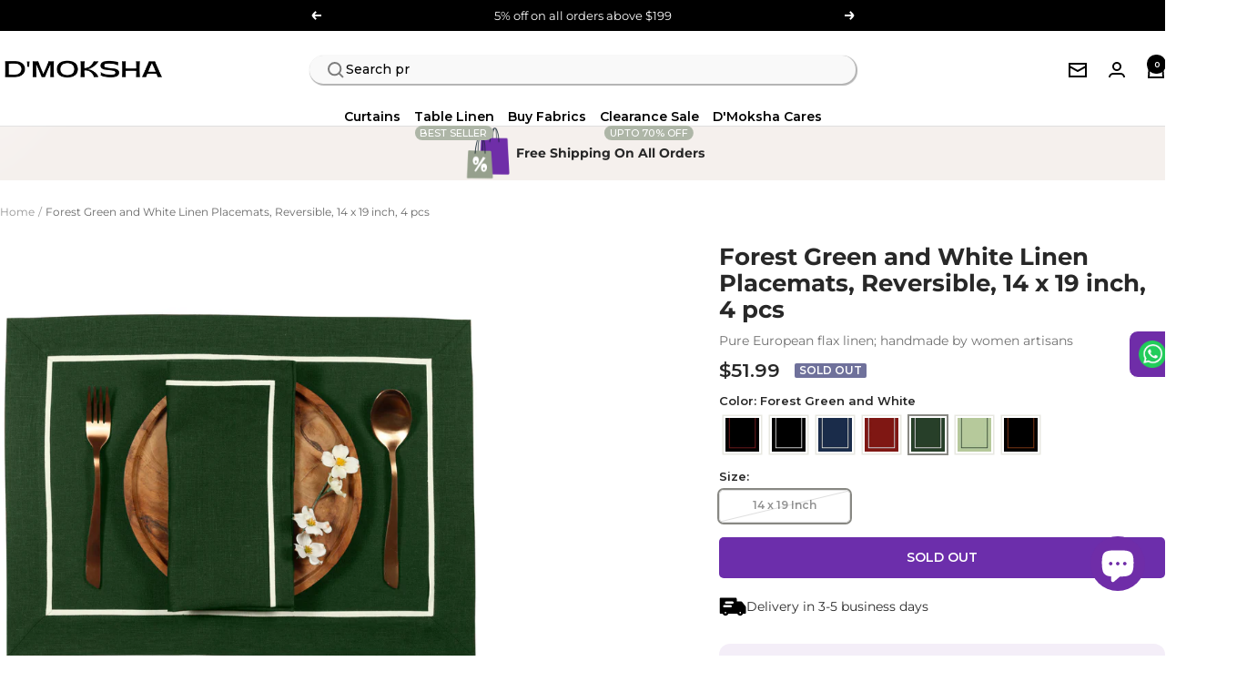

--- FILE ---
content_type: text/html; charset=utf-8
request_url: https://dmoksha.com/products/reversible-placemat-linen-edengreen-white
body_size: 56442
content:
<!doctype html><html class="no-js" lang="en" dir="ltr">
  <head>
    <meta charset="utf-8">
    <meta name="viewport" content="width=device-width, initial-scale=1.0, height=device-height, minimum-scale=1.0, maximum-scale=1.0">
    <link rel="stylesheet" href="https://cdnjs.cloudflare.com/ajax/libs/normalize/8.0.1/normalize.min.css" />
    <meta name="theme-color" content="#ffffff">

<script type="text/javascript">
    (function(c,l,a,r,i,t,y){
        c[a]=c[a]||function(){(c[a].q=c[a].q||[]).push(arguments)};
        t=l.createElement(r);t.async=1;t.src="https://www.clarity.ms/tag/"+i;
        y=l.getElementsByTagName(r)[0];y.parentNode.insertBefore(t,y);
    })(window, document, "clarity", "script", "rojpvbukex");
</script>

    
    <title>Forest Green and White Linen Placemats, Reversible, 14 x 19 inch, 4 pc</title><meta name="description" content="Artisanal Product Forest Green and White Linen Placemats, Reversible, 14 x 19 inch, 4 pcs Handcrafted by specially trained women artisans in small batches Pure Linen 100% European flax linen, not blended with cheaper materials like cotton or polyester  Exceptionally durable midweight, hypoallergenic fabric which outper"><link rel="canonical" href="https://dmoksha.com/products/reversible-placemat-linen-edengreen-white"><link rel="shortcut icon" href="//dmoksha.com/cdn/shop/files/Website_Indicator.png?v=1744897528&width=96" type="image/png"><link rel="preconnect" href="https://cdn.shopify.com">
    <link rel="dns-prefetch" href="https://productreviews.shopifycdn.com">
    <link rel="dns-prefetch" href="https://www.google-analytics.com"><link rel="preconnect" href="https://fonts.shopifycdn.com" crossorigin><link rel="preconnect" href="https://fonts.googleapis.com">
    <link rel="preconnect" href="https://fonts.gstatic.com" crossorigin>
    <link href="https://fonts.googleapis.com/css2?family=Montserrat:ital,wght@0,100..900;1,100..900&display=swap" rel="stylesheet"><link rel="preload" as="style" href="//dmoksha.com/cdn/shop/t/35/assets/theme.css?v=97622424183812792681769759760">
    <link rel="preload" as="script" href="//dmoksha.com/cdn/shop/t/35/assets/vendor.min.js?v=90882056271783354471757741012">     
    <link rel="preload" as="script" href="//dmoksha.com/cdn/shop/t/35/assets/theme.js?v=58611625793155486391757741012"><link rel="preload" as="fetch" href="/products/reversible-placemat-linen-edengreen-white.js" crossorigin><meta property="og:type" content="product">
  <meta property="og:title" content="Forest Green and White Linen Placemats, Reversible, 14 x 19 inch, 4 pcs">
  <meta property="product:price:amount" content="51.99">
  <meta property="product:price:currency" content="USD"><meta property="og:image" content="http://dmoksha.com/cdn/shop/files/1_860e0cd7-1d3c-4c95-9fc1-b14e3e3282e9.jpg?v=1746788153&width=1024">
  <meta property="og:image:secure_url" content="https://dmoksha.com/cdn/shop/files/1_860e0cd7-1d3c-4c95-9fc1-b14e3e3282e9.jpg?v=1746788153&width=1024">
  <meta property="og:image:width" content="3000">
  <meta property="og:image:height" content="3000"><meta property="og:description" content="Artisanal Product Forest Green and White Linen Placemats, Reversible, 14 x 19 inch, 4 pcs Handcrafted by specially trained women artisans in small batches Pure Linen 100% European flax linen, not blended with cheaper materials like cotton or polyester  Exceptionally durable midweight, hypoallergenic fabric which outper"><meta property="og:url" content="https://dmoksha.com/products/reversible-placemat-linen-edengreen-white">
<meta property="og:site_name" content="D&#39;Moksha"><meta name="twitter:card" content="summary"><meta name="twitter:title" content="Forest Green and White Linen Placemats, Reversible, 14 x 19 inch, 4 pcs">
  <meta name="twitter:description" content="Artisanal Product


Forest Green and White Linen Placemats, Reversible, 14 x 19 inch, 4 pcs


Handcrafted by specially trained women artisans in small batches


Pure Linen


100% European flax linen, not blended with cheaper materials like cotton or polyester 


Exceptionally durable midweight, hypoallergenic fabric which outperforms cotton in tensile strength and abrasion resistance


Educate A Girl Child


Every purchase helps to educate a girl child through D’Moksha Cares, our social program


A code delivered in your package allows you to track her progress


Loving Linen


Linen is known for its natural slub texture and wrinkles which add to its relaxed, lived-in look


Elevate every dining experience with D’Moksha’s pure linen range in 20+ colors

"><meta name="twitter:image" content="https://dmoksha.com/cdn/shop/files/1_860e0cd7-1d3c-4c95-9fc1-b14e3e3282e9.jpg?v=1746788153&width=1200">
  <meta name="twitter:image:alt" content="">
    <script type="application/ld+json">{"@context":"http:\/\/schema.org\/","@id":"\/products\/reversible-placemat-linen-edengreen-white#product","@type":"ProductGroup","brand":{"@type":"Brand","name":"D'Moksha Homes"},"category":"Placemats","description":"Artisanal Product\n\n\nForest Green and White Linen Placemats, Reversible, 14 x 19 inch, 4 pcs\n\n\nHandcrafted by specially trained women artisans in small batches\n\n\nPure Linen\n\n\n100% European flax linen, not blended with cheaper materials like cotton or polyester \n\n\nExceptionally durable midweight, hypoallergenic fabric which outperforms cotton in tensile strength and abrasion resistance\n\n\nEducate A Girl Child\n\n\nEvery purchase helps to educate a girl child through D’Moksha Cares, our social program\n\n\nA code delivered in your package allows you to track her progress\n\n\nLoving Linen\n\n\nLinen is known for its natural slub texture and wrinkles which add to its relaxed, lived-in look\n\n\nElevate every dining experience with D’Moksha’s pure linen range in 20+ colors\n\n","hasVariant":[{"@id":"\/products\/reversible-placemat-linen-edengreen-white?variant=46214176309494#variant","@type":"Product","gtin":"8904419307915","image":"https:\/\/dmoksha.com\/cdn\/shop\/files\/1_860e0cd7-1d3c-4c95-9fc1-b14e3e3282e9.jpg?v=1746788153\u0026width=1920","name":"Forest Green and White Linen Placemats, Reversible, 14 x 19 inch, 4 pcs - 14 x 19 Inch","offers":{"@id":"\/products\/reversible-placemat-linen-edengreen-white?variant=46214176309494#offer","@type":"Offer","availability":"http:\/\/schema.org\/OutOfStock","price":"51.99","priceCurrency":"USD","url":"https:\/\/dmoksha.com\/products\/reversible-placemat-linen-edengreen-white?variant=46214176309494"},"sku":"D142LNEGWHPMR01"}],"name":"Forest Green and White Linen Placemats, Reversible, 14 x 19 inch, 4 pcs","productGroupID":"7861700559094","url":"https:\/\/dmoksha.com\/products\/reversible-placemat-linen-edengreen-white"}</script><script type="application/ld+json">
  {
    "@context": "https://schema.org",
    "@type": "BreadcrumbList",
    "itemListElement": [{
        "@type": "ListItem",
        "position": 1,
        "name": "Home",
        "item": "https://dmoksha.com"
      },{
            "@type": "ListItem",
            "position": 2,
            "name": "Forest Green and White Linen Placemats, Reversible, 14 x 19 inch, 4 pcs",
            "item": "https://dmoksha.com/products/reversible-placemat-linen-edengreen-white"
          }]
  }
</script>
    <link rel="preload" href="//dmoksha.com/cdn/fonts/montserrat/montserrat_n7.3c434e22befd5c18a6b4afadb1e3d77c128c7939.woff2" as="font" type="font/woff2" crossorigin><link rel="preload" href="//dmoksha.com/cdn/fonts/montserrat/montserrat_n4.81949fa0ac9fd2021e16436151e8eaa539321637.woff2" as="font" type="font/woff2" crossorigin><style>
  /* Typography (heading) */
  @font-face {
  font-family: Montserrat;
  font-weight: 700;
  font-style: normal;
  font-display: swap;
  src: url("//dmoksha.com/cdn/fonts/montserrat/montserrat_n7.3c434e22befd5c18a6b4afadb1e3d77c128c7939.woff2") format("woff2"),
       url("//dmoksha.com/cdn/fonts/montserrat/montserrat_n7.5d9fa6e2cae713c8fb539a9876489d86207fe957.woff") format("woff");
}

@font-face {
  font-family: Montserrat;
  font-weight: 700;
  font-style: italic;
  font-display: swap;
  src: url("//dmoksha.com/cdn/fonts/montserrat/montserrat_i7.a0d4a463df4f146567d871890ffb3c80408e7732.woff2") format("woff2"),
       url("//dmoksha.com/cdn/fonts/montserrat/montserrat_i7.f6ec9f2a0681acc6f8152c40921d2a4d2e1a2c78.woff") format("woff");
}

/* Typography (body) */
  @font-face {
  font-family: Montserrat;
  font-weight: 400;
  font-style: normal;
  font-display: swap;
  src: url("//dmoksha.com/cdn/fonts/montserrat/montserrat_n4.81949fa0ac9fd2021e16436151e8eaa539321637.woff2") format("woff2"),
       url("//dmoksha.com/cdn/fonts/montserrat/montserrat_n4.a6c632ca7b62da89c3594789ba828388aac693fe.woff") format("woff");
}

@font-face {
  font-family: Montserrat;
  font-weight: 400;
  font-style: italic;
  font-display: swap;
  src: url("//dmoksha.com/cdn/fonts/montserrat/montserrat_i4.5a4ea298b4789e064f62a29aafc18d41f09ae59b.woff2") format("woff2"),
       url("//dmoksha.com/cdn/fonts/montserrat/montserrat_i4.072b5869c5e0ed5b9d2021e4c2af132e16681ad2.woff") format("woff");
}

@font-face {
  font-family: Montserrat;
  font-weight: 600;
  font-style: normal;
  font-display: swap;
  src: url("//dmoksha.com/cdn/fonts/montserrat/montserrat_n6.1326b3e84230700ef15b3a29fb520639977513e0.woff2") format("woff2"),
       url("//dmoksha.com/cdn/fonts/montserrat/montserrat_n6.652f051080eb14192330daceed8cd53dfdc5ead9.woff") format("woff");
}

@font-face {
  font-family: Montserrat;
  font-weight: 600;
  font-style: italic;
  font-display: swap;
  src: url("//dmoksha.com/cdn/fonts/montserrat/montserrat_i6.e90155dd2f004112a61c0322d66d1f59dadfa84b.woff2") format("woff2"),
       url("//dmoksha.com/cdn/fonts/montserrat/montserrat_i6.41470518d8e9d7f1bcdd29a447c2397e5393943f.woff") format("woff");
}

:root {--heading-color: 40, 40, 40;
    --text-color: 40, 40, 40;
    --background: 255, 255, 255;
    --secondary-background: 245, 245, 245;
    --border-color: 223, 223, 223;
    --border-color-darker: 169, 169, 169;
    --success-color: 46, 158, 123;
    --success-background: 213, 236, 229;
    --error-color: 222, 42, 42;
    --error-background: 253, 240, 240;
    --primary-button-background: 111, 45, 168;
    --primary-button-text-color: 255, 255, 255;
    --secondary-button-background: 151, 151, 151;
    --secondary-button-text-color: 255, 255, 255;
    --product-star-rating: 246, 164, 41;
    --product-on-sale-accent: 111, 45, 168;
    --product-sold-out-accent: 111, 113, 155;
    --product-custom-label-background: 255, 255, 255;
    --product-custom-label-text-color: 0, 0, 0;
    --product-custom-label-2-background: 243, 255, 52;
    --product-custom-label-2-text-color: 0, 0, 0;
    --product-low-stock-text-color: 111, 45, 168;
    --product-in-stock-text-color: 46, 158, 123;
    --loading-bar-background: 40, 40, 40;

    /* We duplicate some "base" colors as root colors, which is useful to use on drawer elements or popover without. Those should not be overridden to avoid issues */
    --root-heading-color: 40, 40, 40;
    --root-text-color: 40, 40, 40;
    --root-background: 255, 255, 255;
    --root-border-color: 223, 223, 223;
    --root-primary-button-background: 111, 45, 168;
    --root-primary-button-text-color: 255, 255, 255;

    --base-font-size: 14px;
    --heading-font-family: Montserrat, sans-serif;
    --heading-font-weight: 700;
    --heading-font-style: normal;
    --heading-text-transform: normal;
    --text-font-family: Montserrat, sans-serif;
    --text-font-weight: 400;
    --text-font-style: normal;
    --text-font-bold-weight: 600;

    /* Typography (font size) */
    --heading-xxsmall-font-size: 10px;
    --heading-xsmall-font-size: 10px;
    --heading-small-font-size: 11px;
    --heading-large-font-size: 32px;
    --heading-h1-font-size: 32px;
    --heading-h2-font-size: 24px;
    --heading-h3-font-size: 26px;
    --heading-h4-font-size: 22px;
    --heading-h5-font-size: 18px;
    --heading-h6-font-size: 16px;

    /* Control the look and feel of the theme by changing radius of various elements */
    --button-border-radius: 30px;
    --block-border-radius: 8px;
    --block-border-radius-reduced: 4px;
    --color-swatch-border-radius: 0px;

    /* Button size */
    --button-height: 42px;
    --button-small-height: 40px;

    /* Form related */
    --form-input-field-height: 48px;
    --form-input-gap: 16px;
    --form-submit-margin: 24px;

    /* Product listing related variables */
    --product-list-block-spacing: 32px;

    /* Video related */
    --play-button-background: 255, 255, 255;
    --play-button-arrow: 40, 40, 40;

    /* RTL support */
    --transform-logical-flip: 1;
    --transform-origin-start: left;
    --transform-origin-end: right;

    /* Other */
    --zoom-cursor-svg-url: url(//dmoksha.com/cdn/shop/t/35/assets/zoom-cursor.svg?v=20025552277767835731757741012);
    --arrow-right-svg-url: url(//dmoksha.com/cdn/shop/t/35/assets/arrow-right.svg?v=40046868119262634591757741012);
    --arrow-left-svg-url: url(//dmoksha.com/cdn/shop/t/35/assets/arrow-left.svg?v=158856395986752206651757741012);

    /* Some useful variables that we can reuse in our CSS. Some explanation are needed for some of them:
       - container-max-width-minus-gutters: represents the container max width without the edge gutters
       - container-outer-width: considering the screen width, represent all the space outside the container
       - container-outer-margin: same as container-outer-width but get set to 0 inside a container
       - container-inner-width: the effective space inside the container (minus gutters)
       - grid-column-width: represents the width of a single column of the grid
       - vertical-breather: this is a variable that defines the global "spacing" between sections, and inside the section
                            to create some "breath" and minimum spacing
     */
    --container-max-width: 1600px;
    --container-gutter: 24px;
    --container-max-width-minus-gutters: calc(var(--container-max-width) - (var(--container-gutter)) * 2);
    --container-outer-width: max(calc((100vw - var(--container-max-width-minus-gutters)) / 2), var(--container-gutter));
    --container-outer-margin: var(--container-outer-width);
    --container-inner-width: calc(100vw - var(--container-outer-width) * 2);

    --grid-column-count: 10;
    --grid-gap: 24px;
    --grid-column-width: calc((100vw - var(--container-outer-width) * 2 - var(--grid-gap) * (var(--grid-column-count) - 1)) / var(--grid-column-count));

    --vertical-breather: 28px;
    --vertical-breather-tight: 28px;

    /* Shopify related variables */
    --payment-terms-background-color: #ffffff;
  }

  @media screen and (min-width: 741px) {
    :root {
      --container-gutter: 40px;
      --grid-column-count: 20;
      --vertical-breather: 40px;
      --vertical-breather-tight: 40px;

      /* Typography (font size) */
      --heading-xsmall-font-size: 11px;
      --heading-small-font-size: 12px;
      --heading-large-font-size: 48px;
      --heading-h1-font-size: 48px;
      --heading-h2-font-size: 36px;
      --heading-h3-font-size: 30px;
      --heading-h4-font-size: 22px;
      --heading-h5-font-size: 18px;
      --heading-h6-font-size: 16px;

      /* Form related */
      --form-input-field-height: 52px;
      --form-submit-margin: 32px;

      /* Button size */
      --button-height: 45px;
      --button-small-height: 44px;
    }
  }

  @media screen and (min-width: 1200px) {
    :root {
      --vertical-breather: 30px;
      --vertical-breather-tight: 48px;
      --product-list-block-spacing: 48px;

      /* Typography */
      --heading-large-font-size: 58px;
      --heading-h1-font-size: 50px;
      --heading-h2-font-size: 38px;
      --heading-h3-font-size: 32px;
      --heading-h4-font-size: 26px;
      --heading-h5-font-size: 22px;
      --heading-h6-font-size: 16px;
    }
  }

  @media screen and (min-width: 1600px) {
    :root {
      --vertical-breather: 48px;
      --vertical-breather-tight: 48px;
    }
  }
</style>
    <script>
  // This allows to expose several variables to the global scope, to be used in scripts
  window.themeVariables = {
    settings: {
      direction: "ltr",
      pageType: "product",
      cartCount: 0,
      moneyFormat: "${{amount}}",
      moneyWithCurrencyFormat: "${{amount}} USD",
      showVendor: false,
      discountMode: "percentage",
      currencyCodeEnabled: false,
      cartType: "drawer",      
      cartCurrency: "USD",
      mobileZoomFactor: 2.5,
      search_placeholder: "Search products, Explore collections"
    },

    routes: {
      host: "dmoksha.com",
      rootUrl: "\/",
      rootUrlWithoutSlash: '',
      cartUrl: "\/cart",
      cartAddUrl: "\/cart\/add",
      cartChangeUrl: "\/cart\/change",
      searchUrl: "\/search",
      predictiveSearchUrl: "\/search\/suggest",
      productRecommendationsUrl: "\/recommendations\/products"
    },

    strings: {
      accessibilityDelete: "Delete",
      accessibilityClose: "Close",
      collectionSoldOut: "Sold out",
      collectionDiscount: "@savings@ Off",
      productSalePrice: "Sale price",
      productRegularPrice: "Regular price",
      productFormUnavailable: "Unavailable",
      productFormSoldOut: "Sold out",
      productFormPreOrder: "Pre-order",
      productFormAddToCart: "Add to cart",
      searchNoResults: "No results could be found.",
      searchNewSearch: "New search",
      searchProducts: "Products",
      searchArticles: "Journal",
      searchPages: "Pages",
      searchCollections: "Collections",
      cartViewCart: "View cart",
      cartItemAdded: "Item added to your cart!",
      cartItemAddedShort: "Added to your cart!",
      cartAddOrderNote: "Add order note",
      cartEditOrderNote: "Edit order note",
      shippingEstimatorNoResults: "Sorry, we do not ship to your address.",
      shippingEstimatorOneResult: "There is one shipping rate for your address:",
      shippingEstimatorMultipleResults: "There are several shipping rates for your address:",
      shippingEstimatorError: "One or more error occurred while retrieving shipping rates:"
    },

    libs: {
      flickity: "\/\/dmoksha.com\/cdn\/shop\/t\/35\/assets\/flickity.js?v=176646718982628074891757741012",
      photoswipe: "\/\/dmoksha.com\/cdn\/shop\/t\/35\/assets\/photoswipe.js?v=132268647426145925301757741012",
      qrCode: "\/\/dmoksha.com\/cdn\/shopifycloud\/storefront\/assets\/themes_support\/vendor\/qrcode-3f2b403b.js"
    },

    breakpoints: {
      phone: 'screen and (max-width: 740px)',
      tablet: 'screen and (min-width: 741px) and (max-width: 999px)',
      tabletAndUp: 'screen and (min-width: 741px)',
      pocket: 'screen and (max-width: 999px)',
      lap: 'screen and (min-width: 1000px) and (max-width: 1199px)',
      lapAndUp: 'screen and (min-width: 1000px)',
      desktop: 'screen and (min-width: 1200px)',
      wide: 'screen and (min-width: 1400px)'
    }
  };

  window.addEventListener('pageshow', async () => {
    const cartContent = await (await fetch(`${window.themeVariables.routes.cartUrl}.js`, {cache: 'reload'})).json();
    document.documentElement.dispatchEvent(new CustomEvent('cart:refresh', {detail: {cart: cartContent}}));
  });

  if ('noModule' in HTMLScriptElement.prototype) {
    // Old browsers (like IE) that does not support module will be considered as if not executing JS at all
    document.documentElement.className = document.documentElement.className.replace('no-js', 'js');

    requestAnimationFrame(() => {
      const viewportHeight = (window.visualViewport ? window.visualViewport.height : document.documentElement.clientHeight);
      document.documentElement.style.setProperty('--window-height',viewportHeight + 'px');
    });
  }// We save the product ID in local storage to be eventually used for recently viewed section
    try {
      const items = JSON.parse(localStorage.getItem('theme:recently-viewed-products') || '[]');

      // We check if the current product already exists, and if it does not, we add it at the start
      if (!items.includes(7861700559094)) {
        items.unshift(7861700559094);
      }

      localStorage.setItem('theme:recently-viewed-products', JSON.stringify(items.slice(0, 20)));
    } catch (e) {
      // Safari in private mode does not allow setting item, we silently fail
    }</script>

    <link href="//dmoksha.com/cdn/shop/t/35/assets/slick.css?v=98340474046176884051757741012" rel="stylesheet" type="text/css" media="all" />
    
    <link rel="stylesheet" href="//dmoksha.com/cdn/shop/t/35/assets/theme.css?v=97622424183812792681769759760">

    
    <script src="//dmoksha.com/cdn/shop/t/35/assets/vendor.min.js?v=90882056271783354471757741012" defer></script>  
    <script src="//dmoksha.com/cdn/shop/t/35/assets/theme.js?v=58611625793155486391757741012" defer></script>
    <script src="//dmoksha.com/cdn/shop/t/35/assets/slick.min.js?v=119177116428520753221757741012" defer></script> 
    <script src="//dmoksha.com/cdn/shop/t/35/assets/custom.js?v=127406487112460428701769759670" defer></script>

    <script>window.performance && window.performance.mark && window.performance.mark('shopify.content_for_header.start');</script><meta name="facebook-domain-verification" content="m17af4aku5njlo07b7l9tulfrgg6l5">
<meta name="facebook-domain-verification" content="8xawi5pgonifwqwhzu91vup6322bdl">
<meta name="google-site-verification" content="-SOTuq0WG5XZYzakto1uYM27zrcVKiBR-9jAACkEtxc">
<meta id="shopify-digital-wallet" name="shopify-digital-wallet" content="/55027499254/digital_wallets/dialog">
<meta name="shopify-checkout-api-token" content="33babf71fc1eaf64b50ca20427df8bbf">
<link rel="alternate" type="application/json+oembed" href="https://dmoksha.com/products/reversible-placemat-linen-edengreen-white.oembed">
<script async="async" src="/checkouts/internal/preloads.js?locale=en-US"></script>
<link rel="preconnect" href="https://shop.app" crossorigin="anonymous">
<script async="async" src="https://shop.app/checkouts/internal/preloads.js?locale=en-US&shop_id=55027499254" crossorigin="anonymous"></script>
<script id="apple-pay-shop-capabilities" type="application/json">{"shopId":55027499254,"countryCode":"US","currencyCode":"USD","merchantCapabilities":["supports3DS"],"merchantId":"gid:\/\/shopify\/Shop\/55027499254","merchantName":"D'Moksha","requiredBillingContactFields":["postalAddress","email","phone"],"requiredShippingContactFields":["postalAddress","email","phone"],"shippingType":"shipping","supportedNetworks":["visa","masterCard","amex","discover","elo","jcb"],"total":{"type":"pending","label":"D'Moksha","amount":"1.00"},"shopifyPaymentsEnabled":true,"supportsSubscriptions":true}</script>
<script id="shopify-features" type="application/json">{"accessToken":"33babf71fc1eaf64b50ca20427df8bbf","betas":["rich-media-storefront-analytics"],"domain":"dmoksha.com","predictiveSearch":true,"shopId":55027499254,"locale":"en"}</script>
<script>var Shopify = Shopify || {};
Shopify.shop = "dmoksha-homes.myshopify.com";
Shopify.locale = "en";
Shopify.currency = {"active":"USD","rate":"1.0"};
Shopify.country = "US";
Shopify.theme = {"name":"13\/09\/2025 || Chintan || Copy of 10\/09\/2025","id":153059983606,"schema_name":"Focal","schema_version":"11.2.1","theme_store_id":714,"role":"main"};
Shopify.theme.handle = "null";
Shopify.theme.style = {"id":null,"handle":null};
Shopify.cdnHost = "dmoksha.com/cdn";
Shopify.routes = Shopify.routes || {};
Shopify.routes.root = "/";</script>
<script type="module">!function(o){(o.Shopify=o.Shopify||{}).modules=!0}(window);</script>
<script>!function(o){function n(){var o=[];function n(){o.push(Array.prototype.slice.apply(arguments))}return n.q=o,n}var t=o.Shopify=o.Shopify||{};t.loadFeatures=n(),t.autoloadFeatures=n()}(window);</script>
<script>
  window.ShopifyPay = window.ShopifyPay || {};
  window.ShopifyPay.apiHost = "shop.app\/pay";
  window.ShopifyPay.redirectState = null;
</script>
<script id="shop-js-analytics" type="application/json">{"pageType":"product"}</script>
<script defer="defer" async type="module" src="//dmoksha.com/cdn/shopifycloud/shop-js/modules/v2/client.init-shop-cart-sync_BN7fPSNr.en.esm.js"></script>
<script defer="defer" async type="module" src="//dmoksha.com/cdn/shopifycloud/shop-js/modules/v2/chunk.common_Cbph3Kss.esm.js"></script>
<script defer="defer" async type="module" src="//dmoksha.com/cdn/shopifycloud/shop-js/modules/v2/chunk.modal_DKumMAJ1.esm.js"></script>
<script type="module">
  await import("//dmoksha.com/cdn/shopifycloud/shop-js/modules/v2/client.init-shop-cart-sync_BN7fPSNr.en.esm.js");
await import("//dmoksha.com/cdn/shopifycloud/shop-js/modules/v2/chunk.common_Cbph3Kss.esm.js");
await import("//dmoksha.com/cdn/shopifycloud/shop-js/modules/v2/chunk.modal_DKumMAJ1.esm.js");

  window.Shopify.SignInWithShop?.initShopCartSync?.({"fedCMEnabled":true,"windoidEnabled":true});

</script>
<script defer="defer" async type="module" src="//dmoksha.com/cdn/shopifycloud/shop-js/modules/v2/client.payment-terms_BxzfvcZJ.en.esm.js"></script>
<script defer="defer" async type="module" src="//dmoksha.com/cdn/shopifycloud/shop-js/modules/v2/chunk.common_Cbph3Kss.esm.js"></script>
<script defer="defer" async type="module" src="//dmoksha.com/cdn/shopifycloud/shop-js/modules/v2/chunk.modal_DKumMAJ1.esm.js"></script>
<script type="module">
  await import("//dmoksha.com/cdn/shopifycloud/shop-js/modules/v2/client.payment-terms_BxzfvcZJ.en.esm.js");
await import("//dmoksha.com/cdn/shopifycloud/shop-js/modules/v2/chunk.common_Cbph3Kss.esm.js");
await import("//dmoksha.com/cdn/shopifycloud/shop-js/modules/v2/chunk.modal_DKumMAJ1.esm.js");

  
</script>
<script>
  window.Shopify = window.Shopify || {};
  if (!window.Shopify.featureAssets) window.Shopify.featureAssets = {};
  window.Shopify.featureAssets['shop-js'] = {"shop-cart-sync":["modules/v2/client.shop-cart-sync_CJVUk8Jm.en.esm.js","modules/v2/chunk.common_Cbph3Kss.esm.js","modules/v2/chunk.modal_DKumMAJ1.esm.js"],"init-fed-cm":["modules/v2/client.init-fed-cm_7Fvt41F4.en.esm.js","modules/v2/chunk.common_Cbph3Kss.esm.js","modules/v2/chunk.modal_DKumMAJ1.esm.js"],"init-shop-email-lookup-coordinator":["modules/v2/client.init-shop-email-lookup-coordinator_Cc088_bR.en.esm.js","modules/v2/chunk.common_Cbph3Kss.esm.js","modules/v2/chunk.modal_DKumMAJ1.esm.js"],"init-windoid":["modules/v2/client.init-windoid_hPopwJRj.en.esm.js","modules/v2/chunk.common_Cbph3Kss.esm.js","modules/v2/chunk.modal_DKumMAJ1.esm.js"],"shop-button":["modules/v2/client.shop-button_B0jaPSNF.en.esm.js","modules/v2/chunk.common_Cbph3Kss.esm.js","modules/v2/chunk.modal_DKumMAJ1.esm.js"],"shop-cash-offers":["modules/v2/client.shop-cash-offers_DPIskqss.en.esm.js","modules/v2/chunk.common_Cbph3Kss.esm.js","modules/v2/chunk.modal_DKumMAJ1.esm.js"],"shop-toast-manager":["modules/v2/client.shop-toast-manager_CK7RT69O.en.esm.js","modules/v2/chunk.common_Cbph3Kss.esm.js","modules/v2/chunk.modal_DKumMAJ1.esm.js"],"init-shop-cart-sync":["modules/v2/client.init-shop-cart-sync_BN7fPSNr.en.esm.js","modules/v2/chunk.common_Cbph3Kss.esm.js","modules/v2/chunk.modal_DKumMAJ1.esm.js"],"init-customer-accounts-sign-up":["modules/v2/client.init-customer-accounts-sign-up_CfPf4CXf.en.esm.js","modules/v2/client.shop-login-button_DeIztwXF.en.esm.js","modules/v2/chunk.common_Cbph3Kss.esm.js","modules/v2/chunk.modal_DKumMAJ1.esm.js"],"pay-button":["modules/v2/client.pay-button_CgIwFSYN.en.esm.js","modules/v2/chunk.common_Cbph3Kss.esm.js","modules/v2/chunk.modal_DKumMAJ1.esm.js"],"init-customer-accounts":["modules/v2/client.init-customer-accounts_DQ3x16JI.en.esm.js","modules/v2/client.shop-login-button_DeIztwXF.en.esm.js","modules/v2/chunk.common_Cbph3Kss.esm.js","modules/v2/chunk.modal_DKumMAJ1.esm.js"],"avatar":["modules/v2/client.avatar_BTnouDA3.en.esm.js"],"init-shop-for-new-customer-accounts":["modules/v2/client.init-shop-for-new-customer-accounts_CsZy_esa.en.esm.js","modules/v2/client.shop-login-button_DeIztwXF.en.esm.js","modules/v2/chunk.common_Cbph3Kss.esm.js","modules/v2/chunk.modal_DKumMAJ1.esm.js"],"shop-follow-button":["modules/v2/client.shop-follow-button_BRMJjgGd.en.esm.js","modules/v2/chunk.common_Cbph3Kss.esm.js","modules/v2/chunk.modal_DKumMAJ1.esm.js"],"checkout-modal":["modules/v2/client.checkout-modal_B9Drz_yf.en.esm.js","modules/v2/chunk.common_Cbph3Kss.esm.js","modules/v2/chunk.modal_DKumMAJ1.esm.js"],"shop-login-button":["modules/v2/client.shop-login-button_DeIztwXF.en.esm.js","modules/v2/chunk.common_Cbph3Kss.esm.js","modules/v2/chunk.modal_DKumMAJ1.esm.js"],"lead-capture":["modules/v2/client.lead-capture_DXYzFM3R.en.esm.js","modules/v2/chunk.common_Cbph3Kss.esm.js","modules/v2/chunk.modal_DKumMAJ1.esm.js"],"shop-login":["modules/v2/client.shop-login_CA5pJqmO.en.esm.js","modules/v2/chunk.common_Cbph3Kss.esm.js","modules/v2/chunk.modal_DKumMAJ1.esm.js"],"payment-terms":["modules/v2/client.payment-terms_BxzfvcZJ.en.esm.js","modules/v2/chunk.common_Cbph3Kss.esm.js","modules/v2/chunk.modal_DKumMAJ1.esm.js"]};
</script>
<script>(function() {
  var isLoaded = false;
  function asyncLoad() {
    if (isLoaded) return;
    isLoaded = true;
    var urls = ["https:\/\/embed.tawk.to\/widget-script\/61adf716c82c976b71bfd7fb\/1fm7oqcl4.js?shop=dmoksha-homes.myshopify.com","https:\/\/chimpstatic.com\/mcjs-connected\/js\/users\/084e0d38e474aba9891131ad2\/f87f3fdb81a9760b5f1aed949.js?shop=dmoksha-homes.myshopify.com"];
    for (var i = 0; i < urls.length; i++) {
      var s = document.createElement('script');
      s.type = 'text/javascript';
      s.async = true;
      s.src = urls[i];
      var x = document.getElementsByTagName('script')[0];
      x.parentNode.insertBefore(s, x);
    }
  };
  if(window.attachEvent) {
    window.attachEvent('onload', asyncLoad);
  } else {
    window.addEventListener('load', asyncLoad, false);
  }
})();</script>
<script id="__st">var __st={"a":55027499254,"offset":-21600,"reqid":"ca0b4dd8-3c20-466c-8203-27ebbd44ee38-1770051719","pageurl":"dmoksha.com\/products\/reversible-placemat-linen-edengreen-white","u":"59d9c03a5897","p":"product","rtyp":"product","rid":7861700559094};</script>
<script>window.ShopifyPaypalV4VisibilityTracking = true;</script>
<script id="captcha-bootstrap">!function(){'use strict';const t='contact',e='account',n='new_comment',o=[[t,t],['blogs',n],['comments',n],[t,'customer']],c=[[e,'customer_login'],[e,'guest_login'],[e,'recover_customer_password'],[e,'create_customer']],r=t=>t.map((([t,e])=>`form[action*='/${t}']:not([data-nocaptcha='true']) input[name='form_type'][value='${e}']`)).join(','),a=t=>()=>t?[...document.querySelectorAll(t)].map((t=>t.form)):[];function s(){const t=[...o],e=r(t);return a(e)}const i='password',u='form_key',d=['recaptcha-v3-token','g-recaptcha-response','h-captcha-response',i],f=()=>{try{return window.sessionStorage}catch{return}},m='__shopify_v',_=t=>t.elements[u];function p(t,e,n=!1){try{const o=window.sessionStorage,c=JSON.parse(o.getItem(e)),{data:r}=function(t){const{data:e,action:n}=t;return t[m]||n?{data:e,action:n}:{data:t,action:n}}(c);for(const[e,n]of Object.entries(r))t.elements[e]&&(t.elements[e].value=n);n&&o.removeItem(e)}catch(o){console.error('form repopulation failed',{error:o})}}const l='form_type',E='cptcha';function T(t){t.dataset[E]=!0}const w=window,h=w.document,L='Shopify',v='ce_forms',y='captcha';let A=!1;((t,e)=>{const n=(g='f06e6c50-85a8-45c8-87d0-21a2b65856fe',I='https://cdn.shopify.com/shopifycloud/storefront-forms-hcaptcha/ce_storefront_forms_captcha_hcaptcha.v1.5.2.iife.js',D={infoText:'Protected by hCaptcha',privacyText:'Privacy',termsText:'Terms'},(t,e,n)=>{const o=w[L][v],c=o.bindForm;if(c)return c(t,g,e,D).then(n);var r;o.q.push([[t,g,e,D],n]),r=I,A||(h.body.append(Object.assign(h.createElement('script'),{id:'captcha-provider',async:!0,src:r})),A=!0)});var g,I,D;w[L]=w[L]||{},w[L][v]=w[L][v]||{},w[L][v].q=[],w[L][y]=w[L][y]||{},w[L][y].protect=function(t,e){n(t,void 0,e),T(t)},Object.freeze(w[L][y]),function(t,e,n,w,h,L){const[v,y,A,g]=function(t,e,n){const i=e?o:[],u=t?c:[],d=[...i,...u],f=r(d),m=r(i),_=r(d.filter((([t,e])=>n.includes(e))));return[a(f),a(m),a(_),s()]}(w,h,L),I=t=>{const e=t.target;return e instanceof HTMLFormElement?e:e&&e.form},D=t=>v().includes(t);t.addEventListener('submit',(t=>{const e=I(t);if(!e)return;const n=D(e)&&!e.dataset.hcaptchaBound&&!e.dataset.recaptchaBound,o=_(e),c=g().includes(e)&&(!o||!o.value);(n||c)&&t.preventDefault(),c&&!n&&(function(t){try{if(!f())return;!function(t){const e=f();if(!e)return;const n=_(t);if(!n)return;const o=n.value;o&&e.removeItem(o)}(t);const e=Array.from(Array(32),(()=>Math.random().toString(36)[2])).join('');!function(t,e){_(t)||t.append(Object.assign(document.createElement('input'),{type:'hidden',name:u})),t.elements[u].value=e}(t,e),function(t,e){const n=f();if(!n)return;const o=[...t.querySelectorAll(`input[type='${i}']`)].map((({name:t})=>t)),c=[...d,...o],r={};for(const[a,s]of new FormData(t).entries())c.includes(a)||(r[a]=s);n.setItem(e,JSON.stringify({[m]:1,action:t.action,data:r}))}(t,e)}catch(e){console.error('failed to persist form',e)}}(e),e.submit())}));const S=(t,e)=>{t&&!t.dataset[E]&&(n(t,e.some((e=>e===t))),T(t))};for(const o of['focusin','change'])t.addEventListener(o,(t=>{const e=I(t);D(e)&&S(e,y())}));const B=e.get('form_key'),M=e.get(l),P=B&&M;t.addEventListener('DOMContentLoaded',(()=>{const t=y();if(P)for(const e of t)e.elements[l].value===M&&p(e,B);[...new Set([...A(),...v().filter((t=>'true'===t.dataset.shopifyCaptcha))])].forEach((e=>S(e,t)))}))}(h,new URLSearchParams(w.location.search),n,t,e,['guest_login'])})(!1,!0)}();</script>
<script integrity="sha256-4kQ18oKyAcykRKYeNunJcIwy7WH5gtpwJnB7kiuLZ1E=" data-source-attribution="shopify.loadfeatures" defer="defer" src="//dmoksha.com/cdn/shopifycloud/storefront/assets/storefront/load_feature-a0a9edcb.js" crossorigin="anonymous"></script>
<script crossorigin="anonymous" defer="defer" src="//dmoksha.com/cdn/shopifycloud/storefront/assets/shopify_pay/storefront-65b4c6d7.js?v=20250812"></script>
<script data-source-attribution="shopify.dynamic_checkout.dynamic.init">var Shopify=Shopify||{};Shopify.PaymentButton=Shopify.PaymentButton||{isStorefrontPortableWallets:!0,init:function(){window.Shopify.PaymentButton.init=function(){};var t=document.createElement("script");t.src="https://dmoksha.com/cdn/shopifycloud/portable-wallets/latest/portable-wallets.en.js",t.type="module",document.head.appendChild(t)}};
</script>
<script data-source-attribution="shopify.dynamic_checkout.buyer_consent">
  function portableWalletsHideBuyerConsent(e){var t=document.getElementById("shopify-buyer-consent"),n=document.getElementById("shopify-subscription-policy-button");t&&n&&(t.classList.add("hidden"),t.setAttribute("aria-hidden","true"),n.removeEventListener("click",e))}function portableWalletsShowBuyerConsent(e){var t=document.getElementById("shopify-buyer-consent"),n=document.getElementById("shopify-subscription-policy-button");t&&n&&(t.classList.remove("hidden"),t.removeAttribute("aria-hidden"),n.addEventListener("click",e))}window.Shopify?.PaymentButton&&(window.Shopify.PaymentButton.hideBuyerConsent=portableWalletsHideBuyerConsent,window.Shopify.PaymentButton.showBuyerConsent=portableWalletsShowBuyerConsent);
</script>
<script data-source-attribution="shopify.dynamic_checkout.cart.bootstrap">document.addEventListener("DOMContentLoaded",(function(){function t(){return document.querySelector("shopify-accelerated-checkout-cart, shopify-accelerated-checkout")}if(t())Shopify.PaymentButton.init();else{new MutationObserver((function(e,n){t()&&(Shopify.PaymentButton.init(),n.disconnect())})).observe(document.body,{childList:!0,subtree:!0})}}));
</script>
<link id="shopify-accelerated-checkout-styles" rel="stylesheet" media="screen" href="https://dmoksha.com/cdn/shopifycloud/portable-wallets/latest/accelerated-checkout-backwards-compat.css" crossorigin="anonymous">
<style id="shopify-accelerated-checkout-cart">
        #shopify-buyer-consent {
  margin-top: 1em;
  display: inline-block;
  width: 100%;
}

#shopify-buyer-consent.hidden {
  display: none;
}

#shopify-subscription-policy-button {
  background: none;
  border: none;
  padding: 0;
  text-decoration: underline;
  font-size: inherit;
  cursor: pointer;
}

#shopify-subscription-policy-button::before {
  box-shadow: none;
}

      </style>

<script>window.performance && window.performance.mark && window.performance.mark('shopify.content_for_header.end');</script>

    <script type="text/javascript">
      (function (f, b) { if (!b.__SV) { var e, g, i, h; window.mixpanel = b; b._i = []; b.init = function (e, f, c) { function g(a, d) { var b = d.split("."); 2 == b.length && ((a = a[b[0]]), (d = b[1])); a[d] = function () { a.push([d].concat(Array.prototype.slice.call(arguments, 0))); }; } var a = b; "undefined" !== typeof c ? (a = b[c] = []) : (c = "mixpanel"); a.people = a.people || []; a.toString = function (a) { var d = "mixpanel"; "mixpanel" !== c && (d += "." + c); a || (d += " (stub)"); return d; }; a.people.toString = function () { return a.toString(1) + ".people (stub)"; }; i = "disable time_event track track_pageview track_links track_forms track_with_groups add_group set_group remove_group register register_once alias unregister identify name_tag set_config reset opt_in_tracking opt_out_tracking has_opted_in_tracking has_opted_out_tracking clear_opt_in_out_tracking start_batch_senders people.set people.set_once people.unset people.increment people.append people.union people.track_charge people.clear_charges people.delete_user people.remove".split( " "); for (h = 0; h < i.length; h++) g(a, i[h]); var j = "set set_once union unset remove delete".split(" "); a.get_group = function () { function b(c) { d[c] = function () { call2_args = arguments; call2 = [c].concat(Array.prototype.slice.call(call2_args, 0)); a.push([e, call2]); }; } for ( var d = {}, e = ["get_group"].concat( Array.prototype.slice.call(arguments, 0)), c = 0; c < j.length; c++) b(j[c]); return d; }; b._i.push([e, f, c]); }; b.__SV = 1.2; e = f.createElement("script"); e.type = "text/javascript"; e.async = !0; e.src = "undefined" !== typeof MIXPANEL_CUSTOM_LIB_URL ? MIXPANEL_CUSTOM_LIB_URL : "file:" === f.location.protocol && "//cdn.mxpnl.com/libs/mixpanel-2-latest.min.js".match(/^\/\//) ? "https://cdn.mxpnl.com/libs/mixpanel-2-latest.min.js" : "//cdn.mxpnl.com/libs/mixpanel-2-latest.min.js"; g = f.getElementsByTagName("script")[0]; g.parentNode.insertBefore(e, g); } })(document, window.mixpanel || []);

      mixpanel.init("6506bd2d78baea9edf26a6912a46160b", {
        debug: true,
        track_pageview: false,
        persistence: "localStorage",
      });
    </script>
  <!-- BEGIN app block: shopify://apps/platmart-swatches/blocks/collection-swatches/3d4801b8-13e2-488f-8d06-69ca04fc155d --><!-- BEGIN app snippet: widgets-config --><script>
  window.platmartSwatchesConfig = {
    enabled: true,
    country: 'US',
    language: 'EN',
    productWidgetVersion: '5',
    productWidgetEnabled: true,
    collectionWidgetVersion: '5',
    collectionWidgetEnabled: true,
    proxyPath: '/a/pl-swatches',
    storefrontToken: 'f3e5c595577c182c97afebb246da9c49',
    cssVariables: '--pl-swatch-radius: 50%; --pl-swatch-pill-radius: 0; --pl-swatch-size: 37px; --pl-swatch-margin-top: 0px; --pl-swatch-margin-bottom: 10px; --pl-swatch-collection-margin-top: 5px; --pl-swatch-collection-margin-bottom: 0px;',
    handleOutOfStock: false,
    outOfStockStyle: 'cross_out',
    collectionSwatchSize: '20px',
    collectionSwatchesLimit: 4,
    collectionShowHiddenCount: false,
    collectionCardSelector: '',
    collectionPositionSelector: '',
    collectionTargetPosition: '',
    collectionExcludedSelectors: '',
    collectionSwatchesPills: true,
    collectionCurrentSwatchFirst: false,
    collectionDisplay: 'swatches',
    collectionCountOnlyText: '{{count}} color(s)',
    tooltipEnabled: false,
    tooltipPosition: 'top',
    variantSwatchesEnabled: false,
    variantSwatchesStatus: 'disabled',
    variantSwatchesProducts: []
  }
</script>
<!-- END app snippet -->
<!-- BEGIN app snippet: collection-widget-v5 --><style>
  [data-pl-swatches-collection] {
    display: block !important;
  }
  .pl-swatches-collection {
    margin-top: var(--pl-swatch-collection-margin-top);
    margin-bottom: var(--pl-swatch-collection-margin-bottom);
    display: flex;
    justify-content: left;
    position: relative;
    z-index: 20;
  }
  .pl-swatches-collection__container {
    display: flex;
    flex-wrap: wrap;
    column-gap: 4px;
    row-gap: 4px;
  }
  .pl-swatches-collection__link, .pl-swatches-collection__link:hover {
    text-decoration: none !important;
    display: inline-block;
  }
  .pl-swatches-collection__link--disabled {
    pointer-events: none;
    opacity: .5;
  }
  .pl-swatches-collection__link--hidden {
    display: none;
  }
  .pl-swatches-collection__swatch-wrapper {
    position: relative;
    display: block;
    margin: 4px 2px;
    border: 2px solid #fff;
    line-height: normal;
    border-radius: var(--pl-swatch-radius);
    box-shadow: 0 0 0 1.5px #e8e8e1;
  }
  .pl-swatches-collection__swatch-wrapper--pill {
    border-radius: var(--pl-swatch-pill-radius);
  }
  .pl-swatches-collection__swatch-wrapper--active {
    box-shadow: 0 0 0 2px #888883;
  }
  .pl-swatches-collection__swatch {
    display: flex;
    flex-direction: column-reverse;
    margin: 0;
    padding: 0;
    box-shadow: 0;
    border: 0;
    width: var(--pl-swatch-size);
    height: var(--pl-swatch-size);
    overflow: hidden;
    vertical-align: middle;
    border-radius: inherit;
  }
  .pl-swatches-collection__swatch--crossed-out {
    opacity: .5;
  }
  .pl-swatches-collection__swatch--crossed-out::after {
    content: "";
    position: absolute;
    left: 0;
    top: 0;
    right: 0;
    bottom: 0;
    background: linear-gradient(to left top, transparent 47%, #727070 47%, #727070 53%, transparent 53%);
    border-radius: inherit;
  }
  .pl-swatches-collection__swatch--dynamic {
    width: auto;
    padding-left: calc(var(--pl-swatch-size) / 4);
    padding-right: calc(var(--pl-swatch-size) / 4);
  }
  .pl-swatches-collection__color {
    display: inline-block !important;
    height: 100%;
    width: 100%;
  }
  .pl-swatches-collection__color img {
    object-fit: contain;
    vertical-align: initial;
    opacity: 1;
    width: var(--pl-swatch-size);
    height: var(--pl-swatch-size);
  }
  .pl-swatches-collection__color img[loading='lazy'], .boost-sd__filter-product-list .pl-swatches-collection__color img[loading='lazy'] {
    display: inline;
  }
  .pl-swatches-collection__pill {
    height: 100%;
    width: 100%;
    display: flex;
    justify-content: center;
    align-items: center;
    color: #4a4a4a;
  }
  .pl-swatches-collection__tooltip {
    position: absolute;bottom: 80%;
      margin-bottom: 10px;text-indent: 0;
    background: #000;
    line-height: 1;
    min-width: 50px;
    color: #fff;
    left: 50%;
    white-space: pre;
    text-align: center;
    text-transform: none;
    transform: translate(-50%, 0);
    transition: all 0.3s ease-out;
    max-width: 200px;
    text-overflow: ellipsis;
    font-size: 13px;
    padding: 7px 10px;
    border-radius: 5px;
    visibility: hidden;
    opacity: 0;
    z-index: 9999;
  }
  .pl-swatches-collection__tooltip:after {
    content: "";
    position: absolute;
    left: 50%;bottom: -9px;
      margin-bottom: 6px;
      border-width: 4px 4px 0 4px;
      border-color: #000 transparent transparent transparent;border-style: solid;
    margin-left: -4px;
    display: block;
  }
  .pl-swatches-collection__link:hover>.pl-swatches-collection__swatch-wrapper>.pl-swatches-collection__tooltip {bottom: 100%;opacity: 1;
    visibility: visible;
  }

  @media screen and (min-width: 768px) {
    .pl-swatches-collection {
      justify-content: left;
    }
  }
</style><style>
    <!-- Empty -->
  </style><script>
    // Empty
  </script><!-- END app snippet -->

<!-- END app block --><!-- BEGIN app block: shopify://apps/judge-me-reviews/blocks/judgeme_core/61ccd3b1-a9f2-4160-9fe9-4fec8413e5d8 --><!-- Start of Judge.me Core -->






<link rel="dns-prefetch" href="https://cdnwidget.judge.me">
<link rel="dns-prefetch" href="https://cdn.judge.me">
<link rel="dns-prefetch" href="https://cdn1.judge.me">
<link rel="dns-prefetch" href="https://api.judge.me">

<script data-cfasync='false' class='jdgm-settings-script'>window.jdgmSettings={"pagination":5,"disable_web_reviews":false,"badge_no_review_text":"No reviews","badge_n_reviews_text":"{{ n }} review/reviews","badge_star_color":"#6F2DA8","hide_badge_preview_if_no_reviews":true,"badge_hide_text":false,"enforce_center_preview_badge":false,"widget_title":"Customer Reviews","widget_open_form_text":"Write a review","widget_close_form_text":"Cancel review","widget_refresh_page_text":"Refresh page","widget_summary_text":"Based on {{ number_of_reviews }} review/reviews","widget_no_review_text":"Be the first to write a review","widget_name_field_text":"Display name","widget_verified_name_field_text":"Verified Name (public)","widget_name_placeholder_text":"Display name","widget_required_field_error_text":"This field is required.","widget_email_field_text":"Email address","widget_verified_email_field_text":"Verified Email (private, can not be edited)","widget_email_placeholder_text":"Your email address","widget_email_field_error_text":"Please enter a valid email address.","widget_rating_field_text":"Rating","widget_review_title_field_text":"Review Title","widget_review_title_placeholder_text":"Give your review a title","widget_review_body_field_text":"Review content","widget_review_body_placeholder_text":"Start writing here...","widget_pictures_field_text":"Picture/Video (optional)","widget_submit_review_text":"Submit Review","widget_submit_verified_review_text":"Submit Verified Review","widget_submit_success_msg_with_auto_publish":"Thank you! Please refresh the page in a few moments to see your review. You can remove or edit your review by logging into \u003ca href='https://judge.me/login' target='_blank' rel='nofollow noopener'\u003eJudge.me\u003c/a\u003e","widget_submit_success_msg_no_auto_publish":"Thank you! Your review will be published as soon as it is approved by the shop admin. You can remove or edit your review by logging into \u003ca href='https://judge.me/login' target='_blank' rel='nofollow noopener'\u003eJudge.me\u003c/a\u003e","widget_show_default_reviews_out_of_total_text":"Showing {{ n_reviews_shown }} out of {{ n_reviews }} reviews.","widget_show_all_link_text":"Show all","widget_show_less_link_text":"Show less","widget_author_said_text":"{{ reviewer_name }} said:","widget_days_text":"{{ n }} days ago","widget_weeks_text":"{{ n }} week/weeks ago","widget_months_text":"{{ n }} month/months ago","widget_years_text":"{{ n }} year/years ago","widget_yesterday_text":"Yesterday","widget_today_text":"Today","widget_replied_text":"\u003e\u003e {{ shop_name }} replied:","widget_read_more_text":"Read more","widget_reviewer_name_as_initial":"","widget_rating_filter_color":"#fbcd0a","widget_rating_filter_see_all_text":"See all reviews","widget_sorting_most_recent_text":"Most Recent","widget_sorting_highest_rating_text":"Highest Rating","widget_sorting_lowest_rating_text":"Lowest Rating","widget_sorting_with_pictures_text":"Only Pictures","widget_sorting_most_helpful_text":"Most Helpful","widget_open_question_form_text":"Ask a question","widget_reviews_subtab_text":"Reviews","widget_questions_subtab_text":"Questions","widget_question_label_text":"Question","widget_answer_label_text":"Answer","widget_question_placeholder_text":"Write your question here","widget_submit_question_text":"Submit Question","widget_question_submit_success_text":"Thank you for your question! We will notify you once it gets answered.","widget_star_color":"#6F2DA8","verified_badge_text":"Verified","verified_badge_bg_color":"","verified_badge_text_color":"","verified_badge_placement":"left-of-reviewer-name","widget_review_max_height":"","widget_hide_border":false,"widget_social_share":false,"widget_thumb":false,"widget_review_location_show":false,"widget_location_format":"","all_reviews_include_out_of_store_products":true,"all_reviews_out_of_store_text":"(out of store)","all_reviews_pagination":100,"all_reviews_product_name_prefix_text":"about","enable_review_pictures":true,"enable_question_anwser":false,"widget_theme":"default","review_date_format":"mm/dd/yyyy","default_sort_method":"most-recent","widget_product_reviews_subtab_text":"Product Reviews","widget_shop_reviews_subtab_text":"Shop Reviews","widget_other_products_reviews_text":"Reviews for other products","widget_store_reviews_subtab_text":"Store reviews","widget_no_store_reviews_text":"This store hasn't received any reviews yet","widget_web_restriction_product_reviews_text":"This product hasn't received any reviews yet","widget_no_items_text":"No items found","widget_show_more_text":"Show more","widget_write_a_store_review_text":"Write a Store Review","widget_other_languages_heading":"Reviews in Other Languages","widget_translate_review_text":"Translate review to {{ language }}","widget_translating_review_text":"Translating...","widget_show_original_translation_text":"Show original ({{ language }})","widget_translate_review_failed_text":"Review couldn't be translated.","widget_translate_review_retry_text":"Retry","widget_translate_review_try_again_later_text":"Try again later","show_product_url_for_grouped_product":false,"widget_sorting_pictures_first_text":"Pictures First","show_pictures_on_all_rev_page_mobile":false,"show_pictures_on_all_rev_page_desktop":false,"floating_tab_hide_mobile_install_preference":false,"floating_tab_button_name":"★ Reviews","floating_tab_title":"Let customers speak for us","floating_tab_button_color":"","floating_tab_button_background_color":"","floating_tab_url":"","floating_tab_url_enabled":false,"floating_tab_tab_style":"text","all_reviews_text_badge_text":"Customers rate us {{ shop.metafields.judgeme.all_reviews_rating | round: 1 }}/5 based on {{ shop.metafields.judgeme.all_reviews_count }} reviews.","all_reviews_text_badge_text_branded_style":"{{ shop.metafields.judgeme.all_reviews_rating | round: 1 }} out of 5 stars based on {{ shop.metafields.judgeme.all_reviews_count }} reviews","is_all_reviews_text_badge_a_link":false,"show_stars_for_all_reviews_text_badge":false,"all_reviews_text_badge_url":"","all_reviews_text_style":"branded","all_reviews_text_color_style":"judgeme_brand_color","all_reviews_text_color":"#108474","all_reviews_text_show_jm_brand":true,"featured_carousel_show_header":true,"featured_carousel_title":"Let customers speak for us","testimonials_carousel_title":"Customers are saying","videos_carousel_title":"Real customer stories","cards_carousel_title":"Customers are saying","featured_carousel_count_text":"from {{ n }} reviews","featured_carousel_add_link_to_all_reviews_page":false,"featured_carousel_url":"","featured_carousel_show_images":true,"featured_carousel_autoslide_interval":5,"featured_carousel_arrows_on_the_sides":false,"featured_carousel_height":250,"featured_carousel_width":80,"featured_carousel_image_size":0,"featured_carousel_image_height":250,"featured_carousel_arrow_color":"#eeeeee","verified_count_badge_style":"branded","verified_count_badge_orientation":"horizontal","verified_count_badge_color_style":"judgeme_brand_color","verified_count_badge_color":"#108474","is_verified_count_badge_a_link":false,"verified_count_badge_url":"","verified_count_badge_show_jm_brand":true,"widget_rating_preset_default":5,"widget_first_sub_tab":"product-reviews","widget_show_histogram":true,"widget_histogram_use_custom_color":false,"widget_pagination_use_custom_color":false,"widget_star_use_custom_color":false,"widget_verified_badge_use_custom_color":false,"widget_write_review_use_custom_color":false,"picture_reminder_submit_button":"Upload Pictures","enable_review_videos":false,"mute_video_by_default":false,"widget_sorting_videos_first_text":"Videos First","widget_review_pending_text":"Pending","featured_carousel_items_for_large_screen":3,"social_share_options_order":"Facebook,Twitter","remove_microdata_snippet":true,"disable_json_ld":false,"enable_json_ld_products":false,"preview_badge_show_question_text":false,"preview_badge_no_question_text":"No questions","preview_badge_n_question_text":"{{ number_of_questions }} question/questions","qa_badge_show_icon":false,"qa_badge_position":"same-row","remove_judgeme_branding":false,"widget_add_search_bar":false,"widget_search_bar_placeholder":"Search","widget_sorting_verified_only_text":"Verified only","featured_carousel_theme":"default","featured_carousel_show_rating":true,"featured_carousel_show_title":true,"featured_carousel_show_body":true,"featured_carousel_show_date":false,"featured_carousel_show_reviewer":true,"featured_carousel_show_product":false,"featured_carousel_header_background_color":"#108474","featured_carousel_header_text_color":"#ffffff","featured_carousel_name_product_separator":"reviewed","featured_carousel_full_star_background":"#108474","featured_carousel_empty_star_background":"#dadada","featured_carousel_vertical_theme_background":"#f9fafb","featured_carousel_verified_badge_enable":true,"featured_carousel_verified_badge_color":"#108474","featured_carousel_border_style":"round","featured_carousel_review_line_length_limit":3,"featured_carousel_more_reviews_button_text":"Read more reviews","featured_carousel_view_product_button_text":"View product","all_reviews_page_load_reviews_on":"scroll","all_reviews_page_load_more_text":"Load More Reviews","disable_fb_tab_reviews":false,"enable_ajax_cdn_cache":false,"widget_advanced_speed_features":5,"widget_public_name_text":"displayed publicly like","default_reviewer_name":"John Smith","default_reviewer_name_has_non_latin":true,"widget_reviewer_anonymous":"Anonymous","medals_widget_title":"Judge.me Review Medals","medals_widget_background_color":"#f9fafb","medals_widget_position":"footer_all_pages","medals_widget_border_color":"#f9fafb","medals_widget_verified_text_position":"left","medals_widget_use_monochromatic_version":false,"medals_widget_elements_color":"#108474","show_reviewer_avatar":true,"widget_invalid_yt_video_url_error_text":"Not a YouTube video URL","widget_max_length_field_error_text":"Please enter no more than {0} characters.","widget_show_country_flag":false,"widget_show_collected_via_shop_app":true,"widget_verified_by_shop_badge_style":"light","widget_verified_by_shop_text":"Verified by Shop","widget_show_photo_gallery":false,"widget_load_with_code_splitting":true,"widget_ugc_install_preference":false,"widget_ugc_title":"Made by us, Shared by you","widget_ugc_subtitle":"Tag us to see your picture featured in our page","widget_ugc_arrows_color":"#ffffff","widget_ugc_primary_button_text":"Buy Now","widget_ugc_primary_button_background_color":"#108474","widget_ugc_primary_button_text_color":"#ffffff","widget_ugc_primary_button_border_width":"0","widget_ugc_primary_button_border_style":"none","widget_ugc_primary_button_border_color":"#108474","widget_ugc_primary_button_border_radius":"25","widget_ugc_secondary_button_text":"Load More","widget_ugc_secondary_button_background_color":"#ffffff","widget_ugc_secondary_button_text_color":"#108474","widget_ugc_secondary_button_border_width":"2","widget_ugc_secondary_button_border_style":"solid","widget_ugc_secondary_button_border_color":"#108474","widget_ugc_secondary_button_border_radius":"25","widget_ugc_reviews_button_text":"View Reviews","widget_ugc_reviews_button_background_color":"#ffffff","widget_ugc_reviews_button_text_color":"#108474","widget_ugc_reviews_button_border_width":"2","widget_ugc_reviews_button_border_style":"solid","widget_ugc_reviews_button_border_color":"#108474","widget_ugc_reviews_button_border_radius":"25","widget_ugc_reviews_button_link_to":"judgeme-reviews-page","widget_ugc_show_post_date":true,"widget_ugc_max_width":"800","widget_rating_metafield_value_type":true,"widget_primary_color":"#6F2DA8","widget_enable_secondary_color":false,"widget_secondary_color":"#edf5f5","widget_summary_average_rating_text":"{{ average_rating }} out of 5","widget_media_grid_title":"Customer photos \u0026 videos","widget_media_grid_see_more_text":"See more","widget_round_style":false,"widget_show_product_medals":true,"widget_verified_by_judgeme_text":"Verified by Judge.me","widget_show_store_medals":true,"widget_verified_by_judgeme_text_in_store_medals":"Verified by Judge.me","widget_media_field_exceed_quantity_message":"Sorry, we can only accept {{ max_media }} for one review.","widget_media_field_exceed_limit_message":"{{ file_name }} is too large, please select a {{ media_type }} less than {{ size_limit }}MB.","widget_review_submitted_text":"Review Submitted!","widget_question_submitted_text":"Question Submitted!","widget_close_form_text_question":"Cancel","widget_write_your_answer_here_text":"Write your answer here","widget_enabled_branded_link":true,"widget_show_collected_by_judgeme":true,"widget_reviewer_name_color":"","widget_write_review_text_color":"","widget_write_review_bg_color":"","widget_collected_by_judgeme_text":"collected by Judge.me","widget_pagination_type":"standard","widget_load_more_text":"Load More","widget_load_more_color":"#108474","widget_full_review_text":"Full Review","widget_read_more_reviews_text":"Read More Reviews","widget_read_questions_text":"Read Questions","widget_questions_and_answers_text":"Questions \u0026 Answers","widget_verified_by_text":"Verified by","widget_verified_text":"Verified","widget_number_of_reviews_text":"{{ number_of_reviews }} reviews","widget_back_button_text":"Back","widget_next_button_text":"Next","widget_custom_forms_filter_button":"Filters","custom_forms_style":"horizontal","widget_show_review_information":false,"how_reviews_are_collected":"How reviews are collected?","widget_show_review_keywords":false,"widget_gdpr_statement":"How we use your data: We'll only contact you about the review you left, and only if necessary. By submitting your review, you agree to Judge.me's \u003ca href='https://judge.me/terms' target='_blank' rel='nofollow noopener'\u003eterms\u003c/a\u003e, \u003ca href='https://judge.me/privacy' target='_blank' rel='nofollow noopener'\u003eprivacy\u003c/a\u003e and \u003ca href='https://judge.me/content-policy' target='_blank' rel='nofollow noopener'\u003econtent\u003c/a\u003e policies.","widget_multilingual_sorting_enabled":false,"widget_translate_review_content_enabled":false,"widget_translate_review_content_method":"manual","popup_widget_review_selection":"automatically_with_pictures","popup_widget_round_border_style":true,"popup_widget_show_title":true,"popup_widget_show_body":true,"popup_widget_show_reviewer":false,"popup_widget_show_product":true,"popup_widget_show_pictures":true,"popup_widget_use_review_picture":true,"popup_widget_show_on_home_page":true,"popup_widget_show_on_product_page":true,"popup_widget_show_on_collection_page":true,"popup_widget_show_on_cart_page":true,"popup_widget_position":"bottom_left","popup_widget_first_review_delay":5,"popup_widget_duration":5,"popup_widget_interval":5,"popup_widget_review_count":5,"popup_widget_hide_on_mobile":true,"review_snippet_widget_round_border_style":true,"review_snippet_widget_card_color":"#FFFFFF","review_snippet_widget_slider_arrows_background_color":"#FFFFFF","review_snippet_widget_slider_arrows_color":"#000000","review_snippet_widget_star_color":"#108474","show_product_variant":false,"all_reviews_product_variant_label_text":"Variant: ","widget_show_verified_branding":true,"widget_ai_summary_title":"Customers say","widget_ai_summary_disclaimer":"AI-powered review summary based on recent customer reviews","widget_show_ai_summary":false,"widget_show_ai_summary_bg":false,"widget_show_review_title_input":true,"redirect_reviewers_invited_via_email":"review_widget","request_store_review_after_product_review":false,"request_review_other_products_in_order":false,"review_form_color_scheme":"default","review_form_corner_style":"square","review_form_star_color":{},"review_form_text_color":"#333333","review_form_background_color":"#ffffff","review_form_field_background_color":"#fafafa","review_form_button_color":{},"review_form_button_text_color":"#ffffff","review_form_modal_overlay_color":"#000000","review_content_screen_title_text":"How would you rate this product?","review_content_introduction_text":"We would love it if you would share a bit about your experience.","store_review_form_title_text":"How would you rate this store?","store_review_form_introduction_text":"We would love it if you would share a bit about your experience.","show_review_guidance_text":true,"one_star_review_guidance_text":"Poor","five_star_review_guidance_text":"Great","customer_information_screen_title_text":"About you","customer_information_introduction_text":"Please tell us more about you.","custom_questions_screen_title_text":"Your experience in more detail","custom_questions_introduction_text":"Here are a few questions to help us understand more about your experience.","review_submitted_screen_title_text":"Thanks for your review!","review_submitted_screen_thank_you_text":"We are processing it and it will appear on the store soon.","review_submitted_screen_email_verification_text":"Please confirm your email by clicking the link we just sent you. This helps us keep reviews authentic.","review_submitted_request_store_review_text":"Would you like to share your experience of shopping with us?","review_submitted_review_other_products_text":"Would you like to review these products?","store_review_screen_title_text":"Would you like to share your experience of shopping with us?","store_review_introduction_text":"We value your feedback and use it to improve. Please share any thoughts or suggestions you have.","reviewer_media_screen_title_picture_text":"Share a picture","reviewer_media_introduction_picture_text":"Upload a photo to support your review.","reviewer_media_screen_title_video_text":"Share a video","reviewer_media_introduction_video_text":"Upload a video to support your review.","reviewer_media_screen_title_picture_or_video_text":"Share a picture or video","reviewer_media_introduction_picture_or_video_text":"Upload a photo or video to support your review.","reviewer_media_youtube_url_text":"Paste your Youtube URL here","advanced_settings_next_step_button_text":"Next","advanced_settings_close_review_button_text":"Close","modal_write_review_flow":false,"write_review_flow_required_text":"Required","write_review_flow_privacy_message_text":"We respect your privacy.","write_review_flow_anonymous_text":"Post review as anonymous","write_review_flow_visibility_text":"This won't be visible to other customers.","write_review_flow_multiple_selection_help_text":"Select as many as you like","write_review_flow_single_selection_help_text":"Select one option","write_review_flow_required_field_error_text":"This field is required","write_review_flow_invalid_email_error_text":"Please enter a valid email address","write_review_flow_max_length_error_text":"Max. {{ max_length }} characters.","write_review_flow_media_upload_text":"\u003cb\u003eClick to upload\u003c/b\u003e or drag and drop","write_review_flow_gdpr_statement":"We'll only contact you about your review if necessary. By submitting your review, you agree to our \u003ca href='https://judge.me/terms' target='_blank' rel='nofollow noopener'\u003eterms and conditions\u003c/a\u003e and \u003ca href='https://judge.me/privacy' target='_blank' rel='nofollow noopener'\u003eprivacy policy\u003c/a\u003e.","rating_only_reviews_enabled":false,"show_negative_reviews_help_screen":false,"new_review_flow_help_screen_rating_threshold":3,"negative_review_resolution_screen_title_text":"Tell us more","negative_review_resolution_text":"Your experience matters to us. If there were issues with your purchase, we're here to help. Feel free to reach out to us, we'd love the opportunity to make things right.","negative_review_resolution_button_text":"Contact us","negative_review_resolution_proceed_with_review_text":"Leave a review","negative_review_resolution_subject":"Issue with purchase from {{ shop_name }}.{{ order_name }}","preview_badge_collection_page_install_status":false,"widget_review_custom_css":"","preview_badge_custom_css":"","preview_badge_stars_count":"5-stars","featured_carousel_custom_css":"","floating_tab_custom_css":"","all_reviews_widget_custom_css":"","medals_widget_custom_css":"","verified_badge_custom_css":"","all_reviews_text_custom_css":"","transparency_badges_collected_via_store_invite":false,"transparency_badges_from_another_provider":false,"transparency_badges_collected_from_store_visitor":false,"transparency_badges_collected_by_verified_review_provider":false,"transparency_badges_earned_reward":false,"transparency_badges_collected_via_store_invite_text":"Review collected via store invitation","transparency_badges_from_another_provider_text":"Review collected from another provider","transparency_badges_collected_from_store_visitor_text":"Review collected from a store visitor","transparency_badges_written_in_google_text":"Review written in Google","transparency_badges_written_in_etsy_text":"Review written in Etsy","transparency_badges_written_in_shop_app_text":"Review written in Shop App","transparency_badges_earned_reward_text":"Review earned a reward for future purchase","product_review_widget_per_page":10,"widget_store_review_label_text":"Review about the store","checkout_comment_extension_title_on_product_page":"Customer Comments","checkout_comment_extension_num_latest_comment_show":5,"checkout_comment_extension_format":"name_and_timestamp","checkout_comment_customer_name":"last_initial","checkout_comment_comment_notification":true,"preview_badge_collection_page_install_preference":false,"preview_badge_home_page_install_preference":false,"preview_badge_product_page_install_preference":false,"review_widget_install_preference":"","review_carousel_install_preference":false,"floating_reviews_tab_install_preference":"none","verified_reviews_count_badge_install_preference":false,"all_reviews_text_install_preference":false,"review_widget_best_location":false,"judgeme_medals_install_preference":false,"review_widget_revamp_enabled":false,"review_widget_qna_enabled":false,"review_widget_header_theme":"minimal","review_widget_widget_title_enabled":true,"review_widget_header_text_size":"medium","review_widget_header_text_weight":"regular","review_widget_average_rating_style":"compact","review_widget_bar_chart_enabled":true,"review_widget_bar_chart_type":"numbers","review_widget_bar_chart_style":"standard","review_widget_expanded_media_gallery_enabled":false,"review_widget_reviews_section_theme":"standard","review_widget_image_style":"thumbnails","review_widget_review_image_ratio":"square","review_widget_stars_size":"medium","review_widget_verified_badge":"standard_text","review_widget_review_title_text_size":"medium","review_widget_review_text_size":"medium","review_widget_review_text_length":"medium","review_widget_number_of_columns_desktop":3,"review_widget_carousel_transition_speed":5,"review_widget_custom_questions_answers_display":"always","review_widget_button_text_color":"#FFFFFF","review_widget_text_color":"#000000","review_widget_lighter_text_color":"#7B7B7B","review_widget_corner_styling":"soft","review_widget_review_word_singular":"review","review_widget_review_word_plural":"reviews","review_widget_voting_label":"Helpful?","review_widget_shop_reply_label":"Reply from {{ shop_name }}:","review_widget_filters_title":"Filters","qna_widget_question_word_singular":"Question","qna_widget_question_word_plural":"Questions","qna_widget_answer_reply_label":"Answer from {{ answerer_name }}:","qna_content_screen_title_text":"Ask a question about this product","qna_widget_question_required_field_error_text":"Please enter your question.","qna_widget_flow_gdpr_statement":"We'll only contact you about your question if necessary. By submitting your question, you agree to our \u003ca href='https://judge.me/terms' target='_blank' rel='nofollow noopener'\u003eterms and conditions\u003c/a\u003e and \u003ca href='https://judge.me/privacy' target='_blank' rel='nofollow noopener'\u003eprivacy policy\u003c/a\u003e.","qna_widget_question_submitted_text":"Thanks for your question!","qna_widget_close_form_text_question":"Close","qna_widget_question_submit_success_text":"We’ll notify you by email when your question is answered.","all_reviews_widget_v2025_enabled":false,"all_reviews_widget_v2025_header_theme":"default","all_reviews_widget_v2025_widget_title_enabled":true,"all_reviews_widget_v2025_header_text_size":"medium","all_reviews_widget_v2025_header_text_weight":"regular","all_reviews_widget_v2025_average_rating_style":"compact","all_reviews_widget_v2025_bar_chart_enabled":true,"all_reviews_widget_v2025_bar_chart_type":"numbers","all_reviews_widget_v2025_bar_chart_style":"standard","all_reviews_widget_v2025_expanded_media_gallery_enabled":false,"all_reviews_widget_v2025_show_store_medals":true,"all_reviews_widget_v2025_show_photo_gallery":true,"all_reviews_widget_v2025_show_review_keywords":false,"all_reviews_widget_v2025_show_ai_summary":false,"all_reviews_widget_v2025_show_ai_summary_bg":false,"all_reviews_widget_v2025_add_search_bar":false,"all_reviews_widget_v2025_default_sort_method":"most-recent","all_reviews_widget_v2025_reviews_per_page":10,"all_reviews_widget_v2025_reviews_section_theme":"default","all_reviews_widget_v2025_image_style":"thumbnails","all_reviews_widget_v2025_review_image_ratio":"square","all_reviews_widget_v2025_stars_size":"medium","all_reviews_widget_v2025_verified_badge":"bold_badge","all_reviews_widget_v2025_review_title_text_size":"medium","all_reviews_widget_v2025_review_text_size":"medium","all_reviews_widget_v2025_review_text_length":"medium","all_reviews_widget_v2025_number_of_columns_desktop":3,"all_reviews_widget_v2025_carousel_transition_speed":5,"all_reviews_widget_v2025_custom_questions_answers_display":"always","all_reviews_widget_v2025_show_product_variant":false,"all_reviews_widget_v2025_show_reviewer_avatar":true,"all_reviews_widget_v2025_reviewer_name_as_initial":"","all_reviews_widget_v2025_review_location_show":false,"all_reviews_widget_v2025_location_format":"","all_reviews_widget_v2025_show_country_flag":false,"all_reviews_widget_v2025_verified_by_shop_badge_style":"light","all_reviews_widget_v2025_social_share":false,"all_reviews_widget_v2025_social_share_options_order":"Facebook,Twitter,LinkedIn,Pinterest","all_reviews_widget_v2025_pagination_type":"standard","all_reviews_widget_v2025_button_text_color":"#FFFFFF","all_reviews_widget_v2025_text_color":"#000000","all_reviews_widget_v2025_lighter_text_color":"#7B7B7B","all_reviews_widget_v2025_corner_styling":"soft","all_reviews_widget_v2025_title":"Customer reviews","all_reviews_widget_v2025_ai_summary_title":"Customers say about this store","all_reviews_widget_v2025_no_review_text":"Be the first to write a review","platform":"shopify","branding_url":"https://app.judge.me/reviews/stores/dmoksha.com","branding_text":"Powered by Judge.me","locale":"en","reply_name":"D'Moksha","widget_version":"3.0","footer":true,"autopublish":true,"review_dates":true,"enable_custom_form":false,"shop_use_review_site":true,"shop_locale":"en","enable_multi_locales_translations":false,"show_review_title_input":true,"review_verification_email_status":"always","can_be_branded":true,"reply_name_text":"D'Moksha"};</script> <style class='jdgm-settings-style'>.jdgm-xx{left:0}:root{--jdgm-primary-color: #6F2DA8;--jdgm-secondary-color: rgba(111,45,168,0.1);--jdgm-star-color: #6F2DA8;--jdgm-write-review-text-color: white;--jdgm-write-review-bg-color: #6F2DA8;--jdgm-paginate-color: #6F2DA8;--jdgm-border-radius: 0;--jdgm-reviewer-name-color: #6F2DA8}.jdgm-histogram__bar-content{background-color:#6F2DA8}.jdgm-rev[data-verified-buyer=true] .jdgm-rev__icon.jdgm-rev__icon:after,.jdgm-rev__buyer-badge.jdgm-rev__buyer-badge{color:white;background-color:#6F2DA8}.jdgm-review-widget--small .jdgm-gallery.jdgm-gallery .jdgm-gallery__thumbnail-link:nth-child(8) .jdgm-gallery__thumbnail-wrapper.jdgm-gallery__thumbnail-wrapper:before{content:"See more"}@media only screen and (min-width: 768px){.jdgm-gallery.jdgm-gallery .jdgm-gallery__thumbnail-link:nth-child(8) .jdgm-gallery__thumbnail-wrapper.jdgm-gallery__thumbnail-wrapper:before{content:"See more"}}.jdgm-preview-badge .jdgm-star.jdgm-star{color:#6F2DA8}.jdgm-prev-badge[data-average-rating='0.00']{display:none !important}.jdgm-author-all-initials{display:none !important}.jdgm-author-last-initial{display:none !important}.jdgm-rev-widg__title{visibility:hidden}.jdgm-rev-widg__summary-text{visibility:hidden}.jdgm-prev-badge__text{visibility:hidden}.jdgm-rev__prod-link-prefix:before{content:'about'}.jdgm-rev__variant-label:before{content:'Variant: '}.jdgm-rev__out-of-store-text:before{content:'(out of store)'}@media only screen and (min-width: 768px){.jdgm-rev__pics .jdgm-rev_all-rev-page-picture-separator,.jdgm-rev__pics .jdgm-rev__product-picture{display:none}}@media only screen and (max-width: 768px){.jdgm-rev__pics .jdgm-rev_all-rev-page-picture-separator,.jdgm-rev__pics .jdgm-rev__product-picture{display:none}}.jdgm-preview-badge[data-template="product"]{display:none !important}.jdgm-preview-badge[data-template="collection"]{display:none !important}.jdgm-preview-badge[data-template="index"]{display:none !important}.jdgm-review-widget[data-from-snippet="true"]{display:none !important}.jdgm-verified-count-badget[data-from-snippet="true"]{display:none !important}.jdgm-carousel-wrapper[data-from-snippet="true"]{display:none !important}.jdgm-all-reviews-text[data-from-snippet="true"]{display:none !important}.jdgm-medals-section[data-from-snippet="true"]{display:none !important}.jdgm-ugc-media-wrapper[data-from-snippet="true"]{display:none !important}.jdgm-rev__transparency-badge[data-badge-type="review_collected_via_store_invitation"]{display:none !important}.jdgm-rev__transparency-badge[data-badge-type="review_collected_from_another_provider"]{display:none !important}.jdgm-rev__transparency-badge[data-badge-type="review_collected_from_store_visitor"]{display:none !important}.jdgm-rev__transparency-badge[data-badge-type="review_written_in_etsy"]{display:none !important}.jdgm-rev__transparency-badge[data-badge-type="review_written_in_google_business"]{display:none !important}.jdgm-rev__transparency-badge[data-badge-type="review_written_in_shop_app"]{display:none !important}.jdgm-rev__transparency-badge[data-badge-type="review_earned_for_future_purchase"]{display:none !important}.jdgm-review-snippet-widget .jdgm-rev-snippet-widget__cards-container .jdgm-rev-snippet-card{border-radius:8px;background:#fff}.jdgm-review-snippet-widget .jdgm-rev-snippet-widget__cards-container .jdgm-rev-snippet-card__rev-rating .jdgm-star{color:#108474}.jdgm-review-snippet-widget .jdgm-rev-snippet-widget__prev-btn,.jdgm-review-snippet-widget .jdgm-rev-snippet-widget__next-btn{border-radius:50%;background:#fff}.jdgm-review-snippet-widget .jdgm-rev-snippet-widget__prev-btn>svg,.jdgm-review-snippet-widget .jdgm-rev-snippet-widget__next-btn>svg{fill:#000}.jdgm-full-rev-modal.rev-snippet-widget .jm-mfp-container .jm-mfp-content,.jdgm-full-rev-modal.rev-snippet-widget .jm-mfp-container .jdgm-full-rev__icon,.jdgm-full-rev-modal.rev-snippet-widget .jm-mfp-container .jdgm-full-rev__pic-img,.jdgm-full-rev-modal.rev-snippet-widget .jm-mfp-container .jdgm-full-rev__reply{border-radius:8px}.jdgm-full-rev-modal.rev-snippet-widget .jm-mfp-container .jdgm-full-rev[data-verified-buyer="true"] .jdgm-full-rev__icon::after{border-radius:8px}.jdgm-full-rev-modal.rev-snippet-widget .jm-mfp-container .jdgm-full-rev .jdgm-rev__buyer-badge{border-radius:calc( 8px / 2 )}.jdgm-full-rev-modal.rev-snippet-widget .jm-mfp-container .jdgm-full-rev .jdgm-full-rev__replier::before{content:'D&#39;Moksha'}.jdgm-full-rev-modal.rev-snippet-widget .jm-mfp-container .jdgm-full-rev .jdgm-full-rev__product-button{border-radius:calc( 8px * 6 )}
</style> <style class='jdgm-settings-style'></style>

  
  
  
  <style class='jdgm-miracle-styles'>
  @-webkit-keyframes jdgm-spin{0%{-webkit-transform:rotate(0deg);-ms-transform:rotate(0deg);transform:rotate(0deg)}100%{-webkit-transform:rotate(359deg);-ms-transform:rotate(359deg);transform:rotate(359deg)}}@keyframes jdgm-spin{0%{-webkit-transform:rotate(0deg);-ms-transform:rotate(0deg);transform:rotate(0deg)}100%{-webkit-transform:rotate(359deg);-ms-transform:rotate(359deg);transform:rotate(359deg)}}@font-face{font-family:'JudgemeStar';src:url("[data-uri]") format("woff");font-weight:normal;font-style:normal}.jdgm-star{font-family:'JudgemeStar';display:inline !important;text-decoration:none !important;padding:0 4px 0 0 !important;margin:0 !important;font-weight:bold;opacity:1;-webkit-font-smoothing:antialiased;-moz-osx-font-smoothing:grayscale}.jdgm-star:hover{opacity:1}.jdgm-star:last-of-type{padding:0 !important}.jdgm-star.jdgm--on:before{content:"\e000"}.jdgm-star.jdgm--off:before{content:"\e001"}.jdgm-star.jdgm--half:before{content:"\e002"}.jdgm-widget *{margin:0;line-height:1.4;-webkit-box-sizing:border-box;-moz-box-sizing:border-box;box-sizing:border-box;-webkit-overflow-scrolling:touch}.jdgm-hidden{display:none !important;visibility:hidden !important}.jdgm-temp-hidden{display:none}.jdgm-spinner{width:40px;height:40px;margin:auto;border-radius:50%;border-top:2px solid #eee;border-right:2px solid #eee;border-bottom:2px solid #eee;border-left:2px solid #ccc;-webkit-animation:jdgm-spin 0.8s infinite linear;animation:jdgm-spin 0.8s infinite linear}.jdgm-prev-badge{display:block !important}

</style>


  
  
   


<script data-cfasync='false' class='jdgm-script'>
!function(e){window.jdgm=window.jdgm||{},jdgm.CDN_HOST="https://cdnwidget.judge.me/",jdgm.CDN_HOST_ALT="https://cdn2.judge.me/cdn/widget_frontend/",jdgm.API_HOST="https://api.judge.me/",jdgm.CDN_BASE_URL="https://cdn.shopify.com/extensions/019c1f27-45b6-76aa-85e0-29a3e1a082f3/judgeme-extensions-333/assets/",
jdgm.docReady=function(d){(e.attachEvent?"complete"===e.readyState:"loading"!==e.readyState)?
setTimeout(d,0):e.addEventListener("DOMContentLoaded",d)},jdgm.loadCSS=function(d,t,o,a){
!o&&jdgm.loadCSS.requestedUrls.indexOf(d)>=0||(jdgm.loadCSS.requestedUrls.push(d),
(a=e.createElement("link")).rel="stylesheet",a.class="jdgm-stylesheet",a.media="nope!",
a.href=d,a.onload=function(){this.media="all",t&&setTimeout(t)},e.body.appendChild(a))},
jdgm.loadCSS.requestedUrls=[],jdgm.loadJS=function(e,d){var t=new XMLHttpRequest;
t.onreadystatechange=function(){4===t.readyState&&(Function(t.response)(),d&&d(t.response))},
t.open("GET",e),t.onerror=function(){if(e.indexOf(jdgm.CDN_HOST)===0&&jdgm.CDN_HOST_ALT!==jdgm.CDN_HOST){var f=e.replace(jdgm.CDN_HOST,jdgm.CDN_HOST_ALT);jdgm.loadJS(f,d)}},t.send()},jdgm.docReady((function(){(window.jdgmLoadCSS||e.querySelectorAll(
".jdgm-widget, .jdgm-all-reviews-page").length>0)&&(jdgmSettings.widget_load_with_code_splitting?
parseFloat(jdgmSettings.widget_version)>=3?jdgm.loadCSS(jdgm.CDN_HOST+"widget_v3/base.css"):
jdgm.loadCSS(jdgm.CDN_HOST+"widget/base.css"):jdgm.loadCSS(jdgm.CDN_HOST+"shopify_v2.css"),
jdgm.loadJS(jdgm.CDN_HOST+"loa"+"der.js"))}))}(document);
</script>
<noscript><link rel="stylesheet" type="text/css" media="all" href="https://cdnwidget.judge.me/shopify_v2.css"></noscript>

<!-- BEGIN app snippet: theme_fix_tags --><script>
  (function() {
    var jdgmThemeFixes = null;
    if (!jdgmThemeFixes) return;
    var thisThemeFix = jdgmThemeFixes[Shopify.theme.id];
    if (!thisThemeFix) return;

    if (thisThemeFix.html) {
      document.addEventListener("DOMContentLoaded", function() {
        var htmlDiv = document.createElement('div');
        htmlDiv.classList.add('jdgm-theme-fix-html');
        htmlDiv.innerHTML = thisThemeFix.html;
        document.body.append(htmlDiv);
      });
    };

    if (thisThemeFix.css) {
      var styleTag = document.createElement('style');
      styleTag.classList.add('jdgm-theme-fix-style');
      styleTag.innerHTML = thisThemeFix.css;
      document.head.append(styleTag);
    };

    if (thisThemeFix.js) {
      var scriptTag = document.createElement('script');
      scriptTag.classList.add('jdgm-theme-fix-script');
      scriptTag.innerHTML = thisThemeFix.js;
      document.head.append(scriptTag);
    };
  })();
</script>
<!-- END app snippet -->
<!-- End of Judge.me Core -->



<!-- END app block --><link href="https://cdn.shopify.com/extensions/019c1eef-ba8a-7b62-af6b-f51fa2987058/fast-product-colors-1409/assets/swatches.css" rel="stylesheet" type="text/css" media="all">
<script src="https://cdn.shopify.com/extensions/e8878072-2f6b-4e89-8082-94b04320908d/inbox-1254/assets/inbox-chat-loader.js" type="text/javascript" defer="defer"></script>
<script src="https://cdn.shopify.com/extensions/019c1f27-45b6-76aa-85e0-29a3e1a082f3/judgeme-extensions-333/assets/loader.js" type="text/javascript" defer="defer"></script>
<script src="https://cdn.shopify.com/extensions/019c1eef-ba8a-7b62-af6b-f51fa2987058/fast-product-colors-1409/assets/collection-swatches.js" type="text/javascript" defer="defer"></script>
<link href="https://monorail-edge.shopifysvc.com" rel="dns-prefetch">
<script>(function(){if ("sendBeacon" in navigator && "performance" in window) {try {var session_token_from_headers = performance.getEntriesByType('navigation')[0].serverTiming.find(x => x.name == '_s').description;} catch {var session_token_from_headers = undefined;}var session_cookie_matches = document.cookie.match(/_shopify_s=([^;]*)/);var session_token_from_cookie = session_cookie_matches && session_cookie_matches.length === 2 ? session_cookie_matches[1] : "";var session_token = session_token_from_headers || session_token_from_cookie || "";function handle_abandonment_event(e) {var entries = performance.getEntries().filter(function(entry) {return /monorail-edge.shopifysvc.com/.test(entry.name);});if (!window.abandonment_tracked && entries.length === 0) {window.abandonment_tracked = true;var currentMs = Date.now();var navigation_start = performance.timing.navigationStart;var payload = {shop_id: 55027499254,url: window.location.href,navigation_start,duration: currentMs - navigation_start,session_token,page_type: "product"};window.navigator.sendBeacon("https://monorail-edge.shopifysvc.com/v1/produce", JSON.stringify({schema_id: "online_store_buyer_site_abandonment/1.1",payload: payload,metadata: {event_created_at_ms: currentMs,event_sent_at_ms: currentMs}}));}}window.addEventListener('pagehide', handle_abandonment_event);}}());</script>
<script id="web-pixels-manager-setup">(function e(e,d,r,n,o){if(void 0===o&&(o={}),!Boolean(null===(a=null===(i=window.Shopify)||void 0===i?void 0:i.analytics)||void 0===a?void 0:a.replayQueue)){var i,a;window.Shopify=window.Shopify||{};var t=window.Shopify;t.analytics=t.analytics||{};var s=t.analytics;s.replayQueue=[],s.publish=function(e,d,r){return s.replayQueue.push([e,d,r]),!0};try{self.performance.mark("wpm:start")}catch(e){}var l=function(){var e={modern:/Edge?\/(1{2}[4-9]|1[2-9]\d|[2-9]\d{2}|\d{4,})\.\d+(\.\d+|)|Firefox\/(1{2}[4-9]|1[2-9]\d|[2-9]\d{2}|\d{4,})\.\d+(\.\d+|)|Chrom(ium|e)\/(9{2}|\d{3,})\.\d+(\.\d+|)|(Maci|X1{2}).+ Version\/(15\.\d+|(1[6-9]|[2-9]\d|\d{3,})\.\d+)([,.]\d+|)( \(\w+\)|)( Mobile\/\w+|) Safari\/|Chrome.+OPR\/(9{2}|\d{3,})\.\d+\.\d+|(CPU[ +]OS|iPhone[ +]OS|CPU[ +]iPhone|CPU IPhone OS|CPU iPad OS)[ +]+(15[._]\d+|(1[6-9]|[2-9]\d|\d{3,})[._]\d+)([._]\d+|)|Android:?[ /-](13[3-9]|1[4-9]\d|[2-9]\d{2}|\d{4,})(\.\d+|)(\.\d+|)|Android.+Firefox\/(13[5-9]|1[4-9]\d|[2-9]\d{2}|\d{4,})\.\d+(\.\d+|)|Android.+Chrom(ium|e)\/(13[3-9]|1[4-9]\d|[2-9]\d{2}|\d{4,})\.\d+(\.\d+|)|SamsungBrowser\/([2-9]\d|\d{3,})\.\d+/,legacy:/Edge?\/(1[6-9]|[2-9]\d|\d{3,})\.\d+(\.\d+|)|Firefox\/(5[4-9]|[6-9]\d|\d{3,})\.\d+(\.\d+|)|Chrom(ium|e)\/(5[1-9]|[6-9]\d|\d{3,})\.\d+(\.\d+|)([\d.]+$|.*Safari\/(?![\d.]+ Edge\/[\d.]+$))|(Maci|X1{2}).+ Version\/(10\.\d+|(1[1-9]|[2-9]\d|\d{3,})\.\d+)([,.]\d+|)( \(\w+\)|)( Mobile\/\w+|) Safari\/|Chrome.+OPR\/(3[89]|[4-9]\d|\d{3,})\.\d+\.\d+|(CPU[ +]OS|iPhone[ +]OS|CPU[ +]iPhone|CPU IPhone OS|CPU iPad OS)[ +]+(10[._]\d+|(1[1-9]|[2-9]\d|\d{3,})[._]\d+)([._]\d+|)|Android:?[ /-](13[3-9]|1[4-9]\d|[2-9]\d{2}|\d{4,})(\.\d+|)(\.\d+|)|Mobile Safari.+OPR\/([89]\d|\d{3,})\.\d+\.\d+|Android.+Firefox\/(13[5-9]|1[4-9]\d|[2-9]\d{2}|\d{4,})\.\d+(\.\d+|)|Android.+Chrom(ium|e)\/(13[3-9]|1[4-9]\d|[2-9]\d{2}|\d{4,})\.\d+(\.\d+|)|Android.+(UC? ?Browser|UCWEB|U3)[ /]?(15\.([5-9]|\d{2,})|(1[6-9]|[2-9]\d|\d{3,})\.\d+)\.\d+|SamsungBrowser\/(5\.\d+|([6-9]|\d{2,})\.\d+)|Android.+MQ{2}Browser\/(14(\.(9|\d{2,})|)|(1[5-9]|[2-9]\d|\d{3,})(\.\d+|))(\.\d+|)|K[Aa][Ii]OS\/(3\.\d+|([4-9]|\d{2,})\.\d+)(\.\d+|)/},d=e.modern,r=e.legacy,n=navigator.userAgent;return n.match(d)?"modern":n.match(r)?"legacy":"unknown"}(),u="modern"===l?"modern":"legacy",c=(null!=n?n:{modern:"",legacy:""})[u],f=function(e){return[e.baseUrl,"/wpm","/b",e.hashVersion,"modern"===e.buildTarget?"m":"l",".js"].join("")}({baseUrl:d,hashVersion:r,buildTarget:u}),m=function(e){var d=e.version,r=e.bundleTarget,n=e.surface,o=e.pageUrl,i=e.monorailEndpoint;return{emit:function(e){var a=e.status,t=e.errorMsg,s=(new Date).getTime(),l=JSON.stringify({metadata:{event_sent_at_ms:s},events:[{schema_id:"web_pixels_manager_load/3.1",payload:{version:d,bundle_target:r,page_url:o,status:a,surface:n,error_msg:t},metadata:{event_created_at_ms:s}}]});if(!i)return console&&console.warn&&console.warn("[Web Pixels Manager] No Monorail endpoint provided, skipping logging."),!1;try{return self.navigator.sendBeacon.bind(self.navigator)(i,l)}catch(e){}var u=new XMLHttpRequest;try{return u.open("POST",i,!0),u.setRequestHeader("Content-Type","text/plain"),u.send(l),!0}catch(e){return console&&console.warn&&console.warn("[Web Pixels Manager] Got an unhandled error while logging to Monorail."),!1}}}}({version:r,bundleTarget:l,surface:e.surface,pageUrl:self.location.href,monorailEndpoint:e.monorailEndpoint});try{o.browserTarget=l,function(e){var d=e.src,r=e.async,n=void 0===r||r,o=e.onload,i=e.onerror,a=e.sri,t=e.scriptDataAttributes,s=void 0===t?{}:t,l=document.createElement("script"),u=document.querySelector("head"),c=document.querySelector("body");if(l.async=n,l.src=d,a&&(l.integrity=a,l.crossOrigin="anonymous"),s)for(var f in s)if(Object.prototype.hasOwnProperty.call(s,f))try{l.dataset[f]=s[f]}catch(e){}if(o&&l.addEventListener("load",o),i&&l.addEventListener("error",i),u)u.appendChild(l);else{if(!c)throw new Error("Did not find a head or body element to append the script");c.appendChild(l)}}({src:f,async:!0,onload:function(){if(!function(){var e,d;return Boolean(null===(d=null===(e=window.Shopify)||void 0===e?void 0:e.analytics)||void 0===d?void 0:d.initialized)}()){var d=window.webPixelsManager.init(e)||void 0;if(d){var r=window.Shopify.analytics;r.replayQueue.forEach((function(e){var r=e[0],n=e[1],o=e[2];d.publishCustomEvent(r,n,o)})),r.replayQueue=[],r.publish=d.publishCustomEvent,r.visitor=d.visitor,r.initialized=!0}}},onerror:function(){return m.emit({status:"failed",errorMsg:"".concat(f," has failed to load")})},sri:function(e){var d=/^sha384-[A-Za-z0-9+/=]+$/;return"string"==typeof e&&d.test(e)}(c)?c:"",scriptDataAttributes:o}),m.emit({status:"loading"})}catch(e){m.emit({status:"failed",errorMsg:(null==e?void 0:e.message)||"Unknown error"})}}})({shopId: 55027499254,storefrontBaseUrl: "https://dmoksha.com",extensionsBaseUrl: "https://extensions.shopifycdn.com/cdn/shopifycloud/web-pixels-manager",monorailEndpoint: "https://monorail-edge.shopifysvc.com/unstable/produce_batch",surface: "storefront-renderer",enabledBetaFlags: ["2dca8a86"],webPixelsConfigList: [{"id":"1143242998","configuration":"{\"accountID\":\"wp_2430576\", \"storeID\":\"55027499254\"}","eventPayloadVersion":"v1","runtimeContext":"STRICT","scriptVersion":"f49e0651045b0c0e99a753f02cb121e6","type":"APP","apiClientId":6762325,"privacyPurposes":["ANALYTICS","MARKETING","SALE_OF_DATA"],"dataSharingAdjustments":{"protectedCustomerApprovalScopes":["read_customer_personal_data"]}},{"id":"1079476470","configuration":"{\"accountID\":\"55027499254\"}","eventPayloadVersion":"v1","runtimeContext":"STRICT","scriptVersion":"363f6a33e52d88c41df81d232f6396cb","type":"APP","apiClientId":5480441,"privacyPurposes":["ANALYTICS","MARKETING","SALE_OF_DATA"],"dataSharingAdjustments":{"protectedCustomerApprovalScopes":["read_customer_address","read_customer_email","read_customer_name","read_customer_personal_data","read_customer_phone"]}},{"id":"987234550","configuration":"{\"webPixelName\":\"Judge.me\"}","eventPayloadVersion":"v1","runtimeContext":"STRICT","scriptVersion":"34ad157958823915625854214640f0bf","type":"APP","apiClientId":683015,"privacyPurposes":["ANALYTICS"],"dataSharingAdjustments":{"protectedCustomerApprovalScopes":["read_customer_email","read_customer_name","read_customer_personal_data","read_customer_phone"]}},{"id":"451150070","configuration":"{\"config\":\"{\\\"pixel_id\\\":\\\"G-CJ78DGWV6S\\\",\\\"target_country\\\":\\\"US\\\",\\\"gtag_events\\\":[{\\\"type\\\":\\\"search\\\",\\\"action_label\\\":[\\\"G-CJ78DGWV6S\\\",\\\"AW-10999268271\\\/V6BlCPyo4I4ZEK-H7vwo\\\"]},{\\\"type\\\":\\\"begin_checkout\\\",\\\"action_label\\\":[\\\"G-CJ78DGWV6S\\\",\\\"AW-10999268271\\\/jBRHCIis4I4ZEK-H7vwo\\\"]},{\\\"type\\\":\\\"view_item\\\",\\\"action_label\\\":[\\\"G-CJ78DGWV6S\\\",\\\"AW-10999268271\\\/t2jnCPmo4I4ZEK-H7vwo\\\",\\\"MC-ZDTNF0S5ZT\\\"]},{\\\"type\\\":\\\"purchase\\\",\\\"action_label\\\":[\\\"G-CJ78DGWV6S\\\",\\\"AW-10999268271\\\/v3ixCPOo4I4ZEK-H7vwo\\\",\\\"MC-ZDTNF0S5ZT\\\"]},{\\\"type\\\":\\\"page_view\\\",\\\"action_label\\\":[\\\"G-CJ78DGWV6S\\\",\\\"AW-10999268271\\\/FGLcCPao4I4ZEK-H7vwo\\\",\\\"MC-ZDTNF0S5ZT\\\"]},{\\\"type\\\":\\\"add_payment_info\\\",\\\"action_label\\\":[\\\"G-CJ78DGWV6S\\\",\\\"AW-10999268271\\\/0897CIus4I4ZEK-H7vwo\\\"]},{\\\"type\\\":\\\"add_to_cart\\\",\\\"action_label\\\":[\\\"G-CJ78DGWV6S\\\",\\\"AW-10999268271\\\/IcjyCP-o4I4ZEK-H7vwo\\\"]}],\\\"enable_monitoring_mode\\\":false}\"}","eventPayloadVersion":"v1","runtimeContext":"OPEN","scriptVersion":"b2a88bafab3e21179ed38636efcd8a93","type":"APP","apiClientId":1780363,"privacyPurposes":[],"dataSharingAdjustments":{"protectedCustomerApprovalScopes":["read_customer_address","read_customer_email","read_customer_name","read_customer_personal_data","read_customer_phone"]}},{"id":"181764342","configuration":"{\"pixel_id\":\"603321314322314\",\"pixel_type\":\"facebook_pixel\",\"metaapp_system_user_token\":\"-\"}","eventPayloadVersion":"v1","runtimeContext":"OPEN","scriptVersion":"ca16bc87fe92b6042fbaa3acc2fbdaa6","type":"APP","apiClientId":2329312,"privacyPurposes":["ANALYTICS","MARKETING","SALE_OF_DATA"],"dataSharingAdjustments":{"protectedCustomerApprovalScopes":["read_customer_address","read_customer_email","read_customer_name","read_customer_personal_data","read_customer_phone"]}},{"id":"90177782","eventPayloadVersion":"v1","runtimeContext":"LAX","scriptVersion":"1","type":"CUSTOM","privacyPurposes":["ANALYTICS"],"name":"Google Analytics tag (migrated)"},{"id":"shopify-app-pixel","configuration":"{}","eventPayloadVersion":"v1","runtimeContext":"STRICT","scriptVersion":"0450","apiClientId":"shopify-pixel","type":"APP","privacyPurposes":["ANALYTICS","MARKETING"]},{"id":"shopify-custom-pixel","eventPayloadVersion":"v1","runtimeContext":"LAX","scriptVersion":"0450","apiClientId":"shopify-pixel","type":"CUSTOM","privacyPurposes":["ANALYTICS","MARKETING"]}],isMerchantRequest: false,initData: {"shop":{"name":"D'Moksha","paymentSettings":{"currencyCode":"USD"},"myshopifyDomain":"dmoksha-homes.myshopify.com","countryCode":"US","storefrontUrl":"https:\/\/dmoksha.com"},"customer":null,"cart":null,"checkout":null,"productVariants":[{"price":{"amount":51.99,"currencyCode":"USD"},"product":{"title":"Forest Green and White Linen Placemats, Reversible, 14 x 19 inch, 4 pcs","vendor":"D'Moksha Homes","id":"7861700559094","untranslatedTitle":"Forest Green and White Linen Placemats, Reversible, 14 x 19 inch, 4 pcs","url":"\/products\/reversible-placemat-linen-edengreen-white","type":"Placemats"},"id":"46214176309494","image":{"src":"\/\/dmoksha.com\/cdn\/shop\/files\/1_860e0cd7-1d3c-4c95-9fc1-b14e3e3282e9.jpg?v=1746788153"},"sku":"D142LNEGWHPMR01","title":"14 x 19 Inch","untranslatedTitle":"14 x 19 Inch"}],"purchasingCompany":null},},"https://dmoksha.com/cdn","3918e4e0wbf3ac3cepc5707306mb02b36c6",{"modern":"","legacy":""},{"shopId":"55027499254","storefrontBaseUrl":"https:\/\/dmoksha.com","extensionBaseUrl":"https:\/\/extensions.shopifycdn.com\/cdn\/shopifycloud\/web-pixels-manager","surface":"storefront-renderer","enabledBetaFlags":"[\"2dca8a86\"]","isMerchantRequest":"false","hashVersion":"3918e4e0wbf3ac3cepc5707306mb02b36c6","publish":"custom","events":"[[\"page_viewed\",{}],[\"product_viewed\",{\"productVariant\":{\"price\":{\"amount\":51.99,\"currencyCode\":\"USD\"},\"product\":{\"title\":\"Forest Green and White Linen Placemats, Reversible, 14 x 19 inch, 4 pcs\",\"vendor\":\"D'Moksha Homes\",\"id\":\"7861700559094\",\"untranslatedTitle\":\"Forest Green and White Linen Placemats, Reversible, 14 x 19 inch, 4 pcs\",\"url\":\"\/products\/reversible-placemat-linen-edengreen-white\",\"type\":\"Placemats\"},\"id\":\"46214176309494\",\"image\":{\"src\":\"\/\/dmoksha.com\/cdn\/shop\/files\/1_860e0cd7-1d3c-4c95-9fc1-b14e3e3282e9.jpg?v=1746788153\"},\"sku\":\"D142LNEGWHPMR01\",\"title\":\"14 x 19 Inch\",\"untranslatedTitle\":\"14 x 19 Inch\"}}]]"});</script><script>
  window.ShopifyAnalytics = window.ShopifyAnalytics || {};
  window.ShopifyAnalytics.meta = window.ShopifyAnalytics.meta || {};
  window.ShopifyAnalytics.meta.currency = 'USD';
  var meta = {"product":{"id":7861700559094,"gid":"gid:\/\/shopify\/Product\/7861700559094","vendor":"D'Moksha Homes","type":"Placemats","handle":"reversible-placemat-linen-edengreen-white","variants":[{"id":46214176309494,"price":5199,"name":"Forest Green and White Linen Placemats, Reversible, 14 x 19 inch, 4 pcs - 14 x 19 Inch","public_title":"14 x 19 Inch","sku":"D142LNEGWHPMR01"}],"remote":false},"page":{"pageType":"product","resourceType":"product","resourceId":7861700559094,"requestId":"ca0b4dd8-3c20-466c-8203-27ebbd44ee38-1770051719"}};
  for (var attr in meta) {
    window.ShopifyAnalytics.meta[attr] = meta[attr];
  }
</script>
<script class="analytics">
  (function () {
    var customDocumentWrite = function(content) {
      var jquery = null;

      if (window.jQuery) {
        jquery = window.jQuery;
      } else if (window.Checkout && window.Checkout.$) {
        jquery = window.Checkout.$;
      }

      if (jquery) {
        jquery('body').append(content);
      }
    };

    var hasLoggedConversion = function(token) {
      if (token) {
        return document.cookie.indexOf('loggedConversion=' + token) !== -1;
      }
      return false;
    }

    var setCookieIfConversion = function(token) {
      if (token) {
        var twoMonthsFromNow = new Date(Date.now());
        twoMonthsFromNow.setMonth(twoMonthsFromNow.getMonth() + 2);

        document.cookie = 'loggedConversion=' + token + '; expires=' + twoMonthsFromNow;
      }
    }

    var trekkie = window.ShopifyAnalytics.lib = window.trekkie = window.trekkie || [];
    if (trekkie.integrations) {
      return;
    }
    trekkie.methods = [
      'identify',
      'page',
      'ready',
      'track',
      'trackForm',
      'trackLink'
    ];
    trekkie.factory = function(method) {
      return function() {
        var args = Array.prototype.slice.call(arguments);
        args.unshift(method);
        trekkie.push(args);
        return trekkie;
      };
    };
    for (var i = 0; i < trekkie.methods.length; i++) {
      var key = trekkie.methods[i];
      trekkie[key] = trekkie.factory(key);
    }
    trekkie.load = function(config) {
      trekkie.config = config || {};
      trekkie.config.initialDocumentCookie = document.cookie;
      var first = document.getElementsByTagName('script')[0];
      var script = document.createElement('script');
      script.type = 'text/javascript';
      script.onerror = function(e) {
        var scriptFallback = document.createElement('script');
        scriptFallback.type = 'text/javascript';
        scriptFallback.onerror = function(error) {
                var Monorail = {
      produce: function produce(monorailDomain, schemaId, payload) {
        var currentMs = new Date().getTime();
        var event = {
          schema_id: schemaId,
          payload: payload,
          metadata: {
            event_created_at_ms: currentMs,
            event_sent_at_ms: currentMs
          }
        };
        return Monorail.sendRequest("https://" + monorailDomain + "/v1/produce", JSON.stringify(event));
      },
      sendRequest: function sendRequest(endpointUrl, payload) {
        // Try the sendBeacon API
        if (window && window.navigator && typeof window.navigator.sendBeacon === 'function' && typeof window.Blob === 'function' && !Monorail.isIos12()) {
          var blobData = new window.Blob([payload], {
            type: 'text/plain'
          });

          if (window.navigator.sendBeacon(endpointUrl, blobData)) {
            return true;
          } // sendBeacon was not successful

        } // XHR beacon

        var xhr = new XMLHttpRequest();

        try {
          xhr.open('POST', endpointUrl);
          xhr.setRequestHeader('Content-Type', 'text/plain');
          xhr.send(payload);
        } catch (e) {
          console.log(e);
        }

        return false;
      },
      isIos12: function isIos12() {
        return window.navigator.userAgent.lastIndexOf('iPhone; CPU iPhone OS 12_') !== -1 || window.navigator.userAgent.lastIndexOf('iPad; CPU OS 12_') !== -1;
      }
    };
    Monorail.produce('monorail-edge.shopifysvc.com',
      'trekkie_storefront_load_errors/1.1',
      {shop_id: 55027499254,
      theme_id: 153059983606,
      app_name: "storefront",
      context_url: window.location.href,
      source_url: "//dmoksha.com/cdn/s/trekkie.storefront.c59ea00e0474b293ae6629561379568a2d7c4bba.min.js"});

        };
        scriptFallback.async = true;
        scriptFallback.src = '//dmoksha.com/cdn/s/trekkie.storefront.c59ea00e0474b293ae6629561379568a2d7c4bba.min.js';
        first.parentNode.insertBefore(scriptFallback, first);
      };
      script.async = true;
      script.src = '//dmoksha.com/cdn/s/trekkie.storefront.c59ea00e0474b293ae6629561379568a2d7c4bba.min.js';
      first.parentNode.insertBefore(script, first);
    };
    trekkie.load(
      {"Trekkie":{"appName":"storefront","development":false,"defaultAttributes":{"shopId":55027499254,"isMerchantRequest":null,"themeId":153059983606,"themeCityHash":"5243890677043380013","contentLanguage":"en","currency":"USD","eventMetadataId":"a801a676-3580-4a5e-bb8b-8ff99cad01ba"},"isServerSideCookieWritingEnabled":true,"monorailRegion":"shop_domain","enabledBetaFlags":["65f19447","b5387b81"]},"Session Attribution":{},"S2S":{"facebookCapiEnabled":true,"source":"trekkie-storefront-renderer","apiClientId":580111}}
    );

    var loaded = false;
    trekkie.ready(function() {
      if (loaded) return;
      loaded = true;

      window.ShopifyAnalytics.lib = window.trekkie;

      var originalDocumentWrite = document.write;
      document.write = customDocumentWrite;
      try { window.ShopifyAnalytics.merchantGoogleAnalytics.call(this); } catch(error) {};
      document.write = originalDocumentWrite;

      window.ShopifyAnalytics.lib.page(null,{"pageType":"product","resourceType":"product","resourceId":7861700559094,"requestId":"ca0b4dd8-3c20-466c-8203-27ebbd44ee38-1770051719","shopifyEmitted":true});

      var match = window.location.pathname.match(/checkouts\/(.+)\/(thank_you|post_purchase)/)
      var token = match? match[1]: undefined;
      if (!hasLoggedConversion(token)) {
        setCookieIfConversion(token);
        window.ShopifyAnalytics.lib.track("Viewed Product",{"currency":"USD","variantId":46214176309494,"productId":7861700559094,"productGid":"gid:\/\/shopify\/Product\/7861700559094","name":"Forest Green and White Linen Placemats, Reversible, 14 x 19 inch, 4 pcs - 14 x 19 Inch","price":"51.99","sku":"D142LNEGWHPMR01","brand":"D'Moksha Homes","variant":"14 x 19 Inch","category":"Placemats","nonInteraction":true,"remote":false},undefined,undefined,{"shopifyEmitted":true});
      window.ShopifyAnalytics.lib.track("monorail:\/\/trekkie_storefront_viewed_product\/1.1",{"currency":"USD","variantId":46214176309494,"productId":7861700559094,"productGid":"gid:\/\/shopify\/Product\/7861700559094","name":"Forest Green and White Linen Placemats, Reversible, 14 x 19 inch, 4 pcs - 14 x 19 Inch","price":"51.99","sku":"D142LNEGWHPMR01","brand":"D'Moksha Homes","variant":"14 x 19 Inch","category":"Placemats","nonInteraction":true,"remote":false,"referer":"https:\/\/dmoksha.com\/products\/reversible-placemat-linen-edengreen-white"});
      }
    });


        var eventsListenerScript = document.createElement('script');
        eventsListenerScript.async = true;
        eventsListenerScript.src = "//dmoksha.com/cdn/shopifycloud/storefront/assets/shop_events_listener-3da45d37.js";
        document.getElementsByTagName('head')[0].appendChild(eventsListenerScript);

})();</script>
  <script>
  if (!window.ga || (window.ga && typeof window.ga !== 'function')) {
    window.ga = function ga() {
      (window.ga.q = window.ga.q || []).push(arguments);
      if (window.Shopify && window.Shopify.analytics && typeof window.Shopify.analytics.publish === 'function') {
        window.Shopify.analytics.publish("ga_stub_called", {}, {sendTo: "google_osp_migration"});
      }
      console.error("Shopify's Google Analytics stub called with:", Array.from(arguments), "\nSee https://help.shopify.com/manual/promoting-marketing/pixels/pixel-migration#google for more information.");
    };
    if (window.Shopify && window.Shopify.analytics && typeof window.Shopify.analytics.publish === 'function') {
      window.Shopify.analytics.publish("ga_stub_initialized", {}, {sendTo: "google_osp_migration"});
    }
  }
</script>
<script
  defer
  src="https://dmoksha.com/cdn/shopifycloud/perf-kit/shopify-perf-kit-3.1.0.min.js"
  data-application="storefront-renderer"
  data-shop-id="55027499254"
  data-render-region="gcp-us-central1"
  data-page-type="product"
  data-theme-instance-id="153059983606"
  data-theme-name="Focal"
  data-theme-version="11.2.1"
  data-monorail-region="shop_domain"
  data-resource-timing-sampling-rate="10"
  data-shs="true"
  data-shs-beacon="true"
  data-shs-export-with-fetch="true"
  data-shs-logs-sample-rate="1"
  data-shs-beacon-endpoint="https://dmoksha.com/api/collect"
></script>
</head><body class="no-focus-outline  features--image-zoom page--product template-product" product-handle="reversible-placemat-linen-edengreen-white" data-instant-allow-query-string>

    <script>
      function call(){
        
        
        
          mixpanel.track('View Item', {
            'Product ID': '7861700559094',
            'Product Title': 'Forest Green and White Linen Placemats, Reversible, 14 x 19 inch, 4 pcs',
            'Product URL': '/products/reversible-placemat-linen-edengreen-white'
          })
        
      }
      window.onpaint = call();
    </script>

    
    <div id="wa-chat-btn-root" class="wa-chat-btn-fixed wa-splmn-chat-btn-offset wa-chat-btn-base-icon">
      <a href="https://wa.me/+919930043434" target="_blank" onclick="mixpanel.track('Whatsapp Click')">
        <img class="wa-chat-btn-icon-image-only" width="30" height="30" loading="lazy" alt="Whatsapp Chat Button" style="" src="https://cdn.shopify.com/s/files/1/0120/5950/8832/files/icon_only_new_inverted.avif?v=1701344739">
        <span>Whatsapp Us</span>
      </a>
    </div>
    

    
<svg class="visually-hidden">
      <linearGradient id="rating-star-gradient-half">
        <stop offset="50%" stop-color="rgb(var(--product-star-rating))" />
        <stop offset="50%" stop-color="rgb(var(--product-star-rating))" stop-opacity="0.4" />
      </linearGradient>
    </svg>

    <a href="#main" class="visually-hidden skip-to-content">Skip to content</a>
    <loading-bar class="loading-bar"></loading-bar><!-- BEGIN sections: header-group -->
<div id="shopify-section-sections--20047898968310__announcement-bar" class="shopify-section shopify-section-group-header-group shopify-section--announcement-bar"><style>
  :root {
    --enable-sticky-announcement-bar: 0;
  }

  #shopify-section-sections--20047898968310__announcement-bar {
    --heading-color: 255, 255, 255;
    --text-color: 255, 255, 255;
    --primary-button-background: 86, 17, 42;
    --primary-button-text-color: 255, 255, 255;
    --section-background: 0, 0, 0;position: relative;}

  @media screen and (min-width: 741px) {
    :root {
      --enable-sticky-announcement-bar: 0;
    }

    #shopify-section-sections--20047898968310__announcement-bar {position: relative;
        z-index: unset;}
  }
</style><section>
    <announcement-bar auto-play cycle-speed="5" class="announcement-bar announcement-bar--multiple annoucn_bar_dis"><button data-action="prev" class="tap-area tap-area--large">
          <span class="visually-hidden">Previous</span>
          <svg fill="none" focusable="false" width="12" height="10" class="icon icon--nav-arrow-left-small  icon--direction-aware " viewBox="0 0 12 10">
        <path d="M12 5L2.25 5M2.25 5L6.15 9.16M2.25 5L6.15 0.840001" stroke="currentColor" stroke-width="2"></path>
      </svg>
        </button><div class="announcement-bar__list"><announcement-bar-item   class="announcement-bar__item" ><div class="announcement-bar__message text--small"><p>Free Shipping on all orders</p></div></announcement-bar-item><announcement-bar-item hidden  class="announcement-bar__item" ><div class="announcement-bar__message text--small"><p>5% off on all orders above $199</p></div></announcement-bar-item><announcement-bar-item hidden  class="announcement-bar__item" ><div class="announcement-bar__message text--small"><p>14 day free returns</p></div></announcement-bar-item><announcement-bar-item hidden  class="announcement-bar__item" ><div class="announcement-bar__message text--small"><p>Reach us at care@dmoksha.com</p></div></announcement-bar-item></div><button data-action="next" class="tap-area tap-area--large">
          <span class="visually-hidden">Next</span>
          <svg fill="none" focusable="false" width="12" height="10" class="icon icon--nav-arrow-right-small  icon--direction-aware " viewBox="0 0 12 10">
        <path d="M-3.63679e-07 5L9.75 5M9.75 5L5.85 9.16M9.75 5L5.85 0.840001" stroke="currentColor" stroke-width="2"></path>
      </svg>
        </button></announcement-bar>
  </section>

  <script>
    document.documentElement.style.setProperty('--announcement-bar-height', document.getElementById('shopify-section-sections--20047898968310__announcement-bar').clientHeight + 'px');
  </script></div><div id="shopify-section-sections--20047898968310__header" class="shopify-section shopify-section-group-header-group shopify-section--header"><style>
  :root {
    --enable-sticky-header: 1;
    --enable-transparent-header: 0;
    --loading-bar-background: 0, 0, 0; /* Prevent the loading bar to be invisible */
  }

  #shopify-section-sections--20047898968310__header {--header-background: 255, 255, 255;
    --header-text-color: 0, 0, 0;
    --header-border-color: 217, 217, 217;
    --reduce-header-padding: 0;position: -webkit-sticky;
      position: sticky;
      top: 0;z-index: 4;
  }.shopify-section--announcement-bar ~ #shopify-section-sections--20047898968310__header {
      top: calc(var(--enable-sticky-announcement-bar, 0) * var(--announcement-bar-height, 0px));
    }#shopify-section-sections--20047898968310__header .header__logo-image {
    max-width: 140px;
  }

  @media screen and (min-width: 741px) {
    #shopify-section-sections--20047898968310__header .header__logo-image {
      max-width: 185px;
    }
  }

  @media screen and (min-width: 1200px) {}</style>

<store-header sticky  class="header header--bordered " role="banner"><div class="container">
    <div class="header__wrapper">
      <!-- LEFT PART -->
      <nav class="header__inline-navigation" ><div class="header__icon-list hidden-desk"><button is="toggle-button" class="header__icon-wrapper tap-area hidden-desk" aria-controls="mobile-menu-drawer" aria-expanded="false">
              <span class="visually-hidden">Navigation</span><svg focusable="false" width="18" height="14" class="icon icon--header-hamburger   " viewBox="0 0 18 14">
        <path d="M0 1h18M0 13h18H0zm0-6h18H0z" fill="none" stroke="currentColor" stroke-width="2"></path>
      </svg></button>
        </div>
        <div class="header__placeholder-search-bar predictive-placeholder-search hidden-lap hidden-pocket">
          <form class="predictive-search__placeholder-form" action="/search" method="get" role="search">
            <input type="hidden" name="type" value="product"><svg focusable="false" width="18" height="18" class="icon icon--header-search   " viewBox="0 0 18 18">
        <path d="M12.336 12.336c2.634-2.635 2.682-6.859.106-9.435-2.576-2.576-6.8-2.528-9.435.106C.373 5.642.325 9.866 2.901 12.442c2.576 2.576 6.8 2.528 9.435-.106zm0 0L17 17" fill="none" stroke="currentColor" stroke-width="2"></path>
      </svg><input class="predictive-search__placeholder-input" is="predictive-search-input" type="text" name="q" autocomplete="off" autocorrect="off" aria-expanded="false" aria-label="Search" placeholder="What are you looking for?">
          </form>
        </div></nav>

      <!-- LOGO PART --><span class="header__logo"><a class="header__logo-link" href="/">
            <span class="visually-hidden">D&#39;Moksha</span>
            <img class="header__logo-image" width="337" height="48" src="//dmoksha.com/cdn/shop/files/DMOKSHA_LOGO_WithoutTagLine_HiRes_1_8e949a72-d764-45ed-ad0e-f3a51adc5d2b.png?v=1740809504&width=370" alt=""></a></span><!-- SECONDARY LINKS PART -->
      <div class="header__secondary-links"><div class="header__icon-list">
<a href="/search" is="toggle-link" class="header__icon-wrapper tap-area hidden-desk " aria-label="Search" aria-controls="search-drawer" aria-expanded="false"><svg focusable="false" width="18" height="18" class="icon icon--header-search   " viewBox="0 0 18 18">
        <path d="M12.336 12.336c2.634-2.635 2.682-6.859.106-9.435-2.576-2.576-6.8-2.528-9.435.106C.373 5.642.325 9.866 2.901 12.442c2.576 2.576 6.8 2.528 9.435-.106zm0 0L17 17" fill="none" stroke="currentColor" stroke-width="2"></path>
      </svg></a>


          
          <a href="mailto:care@dmoksha.com" class="header__icon-wrapper tap-area hidden-pocket hidden-lap "><svg focusable="false" width="20" height="16" class="icon icon--header-email   " viewBox="0 0 20 16">
        <path d="M19 4l-9 5-9-5" fill="none" stroke="currentColor" stroke-width="2"></path>
        <path stroke="currentColor" fill="none" stroke-width="2" d="M1 1h18v14H1z"></path>
      </svg></a>
          
<a href="/account/login" class="header__icon-wrapper tap-area hidden-phone " aria-label="Login"><svg focusable="false" width="18" height="17" class="icon icon--header-customer   " viewBox="0 0 18 17">
        <circle cx="9" cy="5" r="4" fill="none" stroke="currentColor" stroke-width="2" stroke-linejoin="round"></circle>
        <path d="M1 17v0a4 4 0 014-4h8a4 4 0 014 4v0" fill="none" stroke="currentColor" stroke-width="2"></path>
      </svg></a><a href="/cart" is="toggle-link" aria-controls="mini-cart" aria-expanded="false" class="header__icon-wrapper tap-area " aria-label="Cart" data-no-instant><svg focusable="false" width="20" height="18" class="icon icon--header-cart   " viewBox="0 0 20 18">
        <path d="M3 1h14l1 16H2L3 1z" fill="none" stroke="currentColor" stroke-width="2"></path>
        <path d="M7 4v0a3 3 0 003 3v0a3 3 0 003-3v0" fill="none" stroke="currentColor" stroke-width="2"></path>
      </svg><cart-count class="header__cart-count header__cart-count--floating bubble-count" aria-hidden="true">0</cart-count>
          </a>
        </div></div>
    </div>
    <div class="header__placeholder-search-bar predictive-placeholder-search hidden-desk" hidden>
      <form class="predictive-search__placeholder-form" action="/search" method="get" role="search">
        <input type="hidden" name="type" value="product"><svg focusable="false" width="18" height="18" class="icon icon--header-search   " viewBox="0 0 18 18">
        <path d="M12.336 12.336c2.634-2.635 2.682-6.859.106-9.435-2.576-2.576-6.8-2.528-9.435.106C.373 5.642.325 9.866 2.901 12.442c2.576 2.576 6.8 2.528 9.435-.106zm0 0L17 17" fill="none" stroke="currentColor" stroke-width="2"></path>
      </svg><input class="predictive-search__placeholder-input" is="predictive-search-placeholder-input" type="text" name="q" autocomplete="off" autocorrect="off" aria-expanded="false" aria-label="Search" placeholder="What are you looking for?">
      </form>
    </div><nav class="header__bottom-navigation hidden-pocket hidden-lap" role="navigation">
        <desktop-navigation>
  <ul class="header__linklist list--unstyled " role="list"><li class="header__linklist-item has-dropdown" data-item-title="Curtains">
        <a href="#" class="header__linklist-link link--animated" 
          onclick="mixpanel.track('Header Tab', {
            'Link Title': 'Curtains'
          })"
           aria-controls="desktop-menu-1" aria-expanded="false">Curtains</a><div hidden id="desktop-menu-1" class="mega-menu" >
              <div class="container">
                <div class="mega-menu__inner"><div class="mega-menu__columns-wrapper"><div class="mega-menu__column"><span class="mega-menu__title heading heading--small">By Light Filtering</span><ul class="linklist list--unstyled" role="list"><li class="linklist__item">
                                  <a href="/collections/all-curtains-1" 
                                    onclick="mixpanel.track('Header Tab', {
                                      'path': 'Curtains > By Light Filtering > All Curtains',
                                      'Link Title': 'All Curtains',
                                      'Link': '/collections/all-curtains-1'
                                    })"
                                    class="link--faded">
                                      All Curtains
<span class="menu_tagconfig">UPTO 60% OFF</span></a>
                                </li><li class="linklist__item">
                                  <a href="/collections/sheer" 
                                    onclick="mixpanel.track('Header Tab', {
                                      'path': 'Curtains > By Light Filtering > Sheer',
                                      'Link Title': 'Sheer',
                                      'Link': '/collections/sheer'
                                    })"
                                    class="link--faded">
                                      Sheer
<span class="menu_tagconfig">BEST SELLER</span><span class="menusubtitle">Light as feather, Our #1 fan-favorite.</span></a>
                                </li><li class="linklist__item">
                                  <a href="/collections/light-filtering-curtains" 
                                    onclick="mixpanel.track('Header Tab', {
                                      'path': 'Curtains > By Light Filtering > Light Filtering',
                                      'Link Title': 'Light Filtering',
                                      'Link': '/collections/light-filtering-curtains'
                                    })"
                                    class="link--faded">
                                      Light Filtering
</a>
                                </li></ul></div><div class="mega-menu__column"><span class="mega-menu__title heading heading--small">By Fabric</span><ul class="linklist list--unstyled" role="list"><li class="linklist__item">
                                  <a href="/collections/all-curtains-1" 
                                    onclick="mixpanel.track('Header Tab', {
                                      'path': 'Curtains > By Fabric > All Fabrics',
                                      'Link Title': 'All Fabrics',
                                      'Link': '/collections/all-curtains-1'
                                    })"
                                    class="link--faded">
                                      All Fabrics
</a>
                                </li><li class="linklist__item">
                                  <a href="/collections/linen-curtains" 
                                    onclick="mixpanel.track('Header Tab', {
                                      'path': 'Curtains > By Fabric > Linen',
                                      'Link Title': 'Linen',
                                      'Link': '/collections/linen-curtains'
                                    })"
                                    class="link--faded">
                                      Linen
<span class="menu_tagconfig">BEST SELLER</span><span class="menusubtitle">Soft, breathable, Made from 100% Certified European Flax™.</span></a>
                                </li><li class="linklist__item">
                                  <a href="/collections/vegan-silk-curtains" 
                                    onclick="mixpanel.track('Header Tab', {
                                      'path': 'Curtains > By Fabric > Vegan Silk',
                                      'Link Title': 'Vegan Silk',
                                      'Link': '/collections/vegan-silk-curtains'
                                    })"
                                    class="link--faded">
                                      Vegan Silk
<span class="menu_tagconfig">NEW</span><span class="menusubtitle">Lustrous, elegant, cruelty-free, eye-catching.</span></a>
                                </li><li class="linklist__item">
                                  <a href="/collections/hemp-curtains" 
                                    onclick="mixpanel.track('Header Tab', {
                                      'path': 'Curtains > By Fabric > Hemp',
                                      'Link Title': 'Hemp',
                                      'Link': '/collections/hemp-curtains'
                                    })"
                                    class="link--faded">
                                      Hemp
<span class="menusubtitle">Eco-friendly , antibacterial, UV protection.</span></a>
                                </li><li class="linklist__item">
                                  <a href="/collections/faux-linen-curtains" 
                                    onclick="mixpanel.track('Header Tab', {
                                      'path': 'Curtains > By Fabric > Faux Linen',
                                      'Link Title': 'Faux Linen',
                                      'Link': '/collections/faux-linen-curtains'
                                    })"
                                    class="link--faded">
                                      Faux Linen
<span class="menu_tagconfig">NEW</span><span class="menusubtitle">Midweight, textured, wrinkle resistant.</span></a>
                                </li><li class="linklist__item">
                                  <a href="/collections/faux-jute-curtains" 
                                    onclick="mixpanel.track('Header Tab', {
                                      'path': 'Curtains > By Fabric > Faux Jute',
                                      'Link Title': 'Faux Jute',
                                      'Link': '/collections/faux-jute-curtains'
                                    })"
                                    class="link--faded">
                                      Faux Jute
<span class="menusubtitle">Rustic texture, modern charm, ethically crafted.</span></a>
                                </li></ul></div><div class="mega-menu__column"><span class="mega-menu__title heading heading--small">By Color</span><ul class="linklist list--unstyled" role="list"><li class="linklist__item">
                                  <a href="/collections/all-curtains-1" 
                                    onclick="mixpanel.track('Header Tab', {
                                      'path': 'Curtains > By Color > All Colors',
                                      'Link Title': 'All Colors',
                                      'Link': '/collections/all-curtains-1'
                                    })"
                                    class="link--faded">
                                      All Colors
</a>
                                </li><li class="linklist__item">
                                  <a href="/collections/classic-whites" 
                                    onclick="mixpanel.track('Header Tab', {
                                      'path': 'Curtains > By Color > Classic Whites',
                                      'Link Title': 'Classic Whites',
                                      'Link': '/collections/classic-whites'
                                    })"
                                    class="link--faded">
                                      Classic Whites
</a>
                                </li><li class="linklist__item">
                                  <a href="/collections/understated-neutrals" 
                                    onclick="mixpanel.track('Header Tab', {
                                      'path': 'Curtains > By Color > Understated Neutrals',
                                      'Link Title': 'Understated Neutrals',
                                      'Link': '/collections/understated-neutrals'
                                    })"
                                    class="link--faded">
                                      Understated Neutrals
</a>
                                </li><li class="linklist__item">
                                  <a href="/collections/pop-colors" 
                                    onclick="mixpanel.track('Header Tab', {
                                      'path': 'Curtains > By Color > Pop Colors',
                                      'Link Title': 'Pop Colors',
                                      'Link': '/collections/pop-colors'
                                    })"
                                    class="link--faded">
                                      Pop Colors
</a>
                                </li><li class="linklist__item">
                                  <a href="/collections/dreamy-pastels" 
                                    onclick="mixpanel.track('Header Tab', {
                                      'path': 'Curtains > By Color > Dreamy Pastels',
                                      'Link Title': 'Dreamy Pastels',
                                      'Link': '/collections/dreamy-pastels'
                                    })"
                                    class="link--faded">
                                      Dreamy Pastels
</a>
                                </li></ul></div></div><div class="mega-menu__images-wrapper "><a href="/collections/design-lab-curtains" class="mega-menu__image-push image-zoom"><div class="mega-menu__image-wrapper"><img src="//dmoksha.com/cdn/shop/files/3_cae7fd60-193c-4b76-a026-00b1ecdbaa15.jpg?v=1748944675&amp;width=2000" alt="" srcset="//dmoksha.com/cdn/shop/files/3_cae7fd60-193c-4b76-a026-00b1ecdbaa15.jpg?v=1748944675&amp;width=352 352w, //dmoksha.com/cdn/shop/files/3_cae7fd60-193c-4b76-a026-00b1ecdbaa15.jpg?v=1748944675&amp;width=832 832w, //dmoksha.com/cdn/shop/files/3_cae7fd60-193c-4b76-a026-00b1ecdbaa15.jpg?v=1748944675&amp;width=1200 1200w, //dmoksha.com/cdn/shop/files/3_cae7fd60-193c-4b76-a026-00b1ecdbaa15.jpg?v=1748944675&amp;width=1920 1920w, //dmoksha.com/cdn/shop/files/3_cae7fd60-193c-4b76-a026-00b1ecdbaa15.jpg?v=1748944675&amp;width=2000 2000w" width="2000" height="2000" loading="lazy" sizes="240,480,720" class="mega-menu__image">
                  </div><p class="mega-menu__heading heading heading--small">Explore D'Moksha Design Lab</p></a></div></div>
              </div>
            </div></li><li class="header__linklist-item has-dropdown" data-item-title="Table Linen">
        <a href="#" class="header__linklist-link link--animated" 
          onclick="mixpanel.track('Header Tab', {
            'Link Title': 'Table Linen'
          })"
           aria-controls="desktop-menu-2" aria-expanded="false">Table Linen<span class="menu_tagconfig header__linklist-link-menutag">BEST SELLER</span></a><div hidden id="desktop-menu-2" class="mega-menu" >
              <div class="container">
                <div class="mega-menu__inner"><div class="mega-menu__columns-wrapper"><div class="mega-menu__column"><span class="mega-menu__title heading heading--small">By Product</span><ul class="linklist list--unstyled" role="list"><li class="linklist__item">
                                  <a href="/collections/tablecloths" 
                                    onclick="mixpanel.track('Header Tab', {
                                      'path': 'Table Linen > By Product > Tablecloths',
                                      'Link Title': 'Tablecloths',
                                      'Link': '/collections/tablecloths'
                                    })"
                                    class="link--faded">
                                      Tablecloths
<span class="menu_tagconfig">UPTO 70% OFF</span></a>
                                </li><li class="linklist__item">
                                  <a href="/collections/table-runners-1" 
                                    onclick="mixpanel.track('Header Tab', {
                                      'path': 'Table Linen > By Product > Table Runners',
                                      'Link Title': 'Table Runners',
                                      'Link': '/collections/table-runners-1'
                                    })"
                                    class="link--faded">
                                      Table Runners
<span class="menu_tagconfig">UPTO 50% OFF</span></a>
                                </li><li class="linklist__item">
                                  <a href="/collections/dinner-napkins-1" 
                                    onclick="mixpanel.track('Header Tab', {
                                      'path': 'Table Linen > By Product > Dinner Napkins',
                                      'Link Title': 'Dinner Napkins',
                                      'Link': '/collections/dinner-napkins-1'
                                    })"
                                    class="link--faded">
                                      Dinner Napkins
<span class="menu_tagconfig">UPTO 80% OFF</span></a>
                                </li><li class="linklist__item">
                                  <a href="/collections/placemats" 
                                    onclick="mixpanel.track('Header Tab', {
                                      'path': 'Table Linen > By Product > Placemats',
                                      'Link Title': 'Placemats',
                                      'Link': '/collections/placemats'
                                    })"
                                    class="link--faded">
                                      Placemats
<span class="menu_tagconfig">UPTO 80% OFF</span></a>
                                </li><li class="linklist__item">
                                  <a href="/collections/napkin-rings" 
                                    onclick="mixpanel.track('Header Tab', {
                                      'path': 'Table Linen > By Product > Napkin Rings',
                                      'Link Title': 'Napkin Rings',
                                      'Link': '/collections/napkin-rings'
                                    })"
                                    class="link--faded">
                                      Napkin Rings
</a>
                                </li></ul></div><div class="mega-menu__column"><span class="mega-menu__title heading heading--small">By Fabric</span><ul class="linklist list--unstyled" role="list"><li class="linklist__item">
                                  <a href="/collections/all-fabrics-table-linen" 
                                    onclick="mixpanel.track('Header Tab', {
                                      'path': 'Table Linen > By Fabric > All Fabrics',
                                      'Link Title': 'All Fabrics',
                                      'Link': '/collections/all-fabrics-table-linen'
                                    })"
                                    class="link--faded">
                                      All Fabrics
</a>
                                </li><li class="linklist__item">
                                  <a href="/collections/linen-all" 
                                    onclick="mixpanel.track('Header Tab', {
                                      'path': 'Table Linen > By Fabric > Linen',
                                      'Link Title': 'Linen',
                                      'Link': '/collections/linen-all'
                                    })"
                                    class="link--faded">
                                      Linen
<span class="menu_tagconfig">BEST SELLER</span><span class="menusubtitle">Soft, breathable, Made from 100% Certified European Flax™.</span></a>
                                </li><li class="linklist__item">
                                  <a href="/collections/vegan-silk-all" 
                                    onclick="mixpanel.track('Header Tab', {
                                      'path': 'Table Linen > By Fabric > Vegan Silk',
                                      'Link Title': 'Vegan Silk',
                                      'Link': '/collections/vegan-silk-all'
                                    })"
                                    class="link--faded">
                                      Vegan Silk
<span class="menu_tagconfig">NEW</span><span class="menusubtitle">Lustrous, elegant, cruelty-free, eye-catching.</span></a>
                                </li><li class="linklist__item">
                                  <a href="/collections/faux-linen-all" 
                                    onclick="mixpanel.track('Header Tab', {
                                      'path': 'Table Linen > By Fabric > Faux Linen',
                                      'Link Title': 'Faux Linen',
                                      'Link': '/collections/faux-linen-all'
                                    })"
                                    class="link--faded">
                                      Faux Linen
<span class="menu_tagconfig">NEW</span><span class="menusubtitle">Midweight, textured, wrinkle resistant.</span></a>
                                </li></ul></div><div class="mega-menu__column"><span class="mega-menu__title heading heading--small">By Color</span><ul class="linklist list--unstyled" role="list"><li class="linklist__item">
                                  <a href="/collections/all-fabrics-table-linen" 
                                    onclick="mixpanel.track('Header Tab', {
                                      'path': 'Table Linen > By Color > All Colors',
                                      'Link Title': 'All Colors',
                                      'Link': '/collections/all-fabrics-table-linen'
                                    })"
                                    class="link--faded">
                                      All Colors
</a>
                                </li><li class="linklist__item">
                                  <a href="/collections/classic-whites-table-linen" 
                                    onclick="mixpanel.track('Header Tab', {
                                      'path': 'Table Linen > By Color > Classic Whites',
                                      'Link Title': 'Classic Whites',
                                      'Link': '/collections/classic-whites-table-linen'
                                    })"
                                    class="link--faded">
                                      Classic Whites
</a>
                                </li><li class="linklist__item">
                                  <a href="/collections/understated-neutrals-table-linen" 
                                    onclick="mixpanel.track('Header Tab', {
                                      'path': 'Table Linen > By Color > Understated Neutrals',
                                      'Link Title': 'Understated Neutrals',
                                      'Link': '/collections/understated-neutrals-table-linen'
                                    })"
                                    class="link--faded">
                                      Understated Neutrals
</a>
                                </li><li class="linklist__item">
                                  <a href="/collections/pop-colors-table-linen" 
                                    onclick="mixpanel.track('Header Tab', {
                                      'path': 'Table Linen > By Color > Pop Colors',
                                      'Link Title': 'Pop Colors',
                                      'Link': '/collections/pop-colors-table-linen'
                                    })"
                                    class="link--faded">
                                      Pop Colors
</a>
                                </li><li class="linklist__item">
                                  <a href="/collections/dreamy-pastels-table-linen" 
                                    onclick="mixpanel.track('Header Tab', {
                                      'path': 'Table Linen > By Color > Dreamy Pastels',
                                      'Link Title': 'Dreamy Pastels',
                                      'Link': '/collections/dreamy-pastels-table-linen'
                                    })"
                                    class="link--faded">
                                      Dreamy Pastels
</a>
                                </li></ul></div></div><div class="mega-menu__images-wrapper "><a href="/collections/biggest-sale-of-the-year" class="mega-menu__image-push image-zoom"><div class="mega-menu__image-wrapper"><img src="//dmoksha.com/cdn/shop/files/2_-_Table_Linen_Tab_-_C.jpg?v=1739531912&amp;width=1064" alt="" srcset="//dmoksha.com/cdn/shop/files/2_-_Table_Linen_Tab_-_C.jpg?v=1739531912&amp;width=352 352w, //dmoksha.com/cdn/shop/files/2_-_Table_Linen_Tab_-_C.jpg?v=1739531912&amp;width=832 832w, //dmoksha.com/cdn/shop/files/2_-_Table_Linen_Tab_-_C.jpg?v=1739531912&amp;width=1064 1064w" width="1064" height="1236" loading="lazy" sizes="240,480,720" class="mega-menu__image">
                  </div><p class="mega-menu__heading heading heading--small">Clearance Sale</p></a></div></div>
              </div>
            </div></li><li class="header__linklist-item has-dropdown" data-item-title="Buy Fabrics">
        <a href="#" class="header__linklist-link link--animated" 
          onclick="mixpanel.track('Header Tab', {
            'Link Title': 'Buy Fabrics'
          })"
           aria-controls="desktop-menu-3" aria-expanded="false">Buy Fabrics</a><div hidden id="desktop-menu-3" class="mega-menu" >
              <div class="container">
                <div class="mega-menu__inner"><div class="mega-menu__columns-wrapper"><div class="mega-menu__column"><a href="/collections/linen-fabrics" class="mega-menu__title heading heading--small">Linen</a></div><div class="mega-menu__column"><a href="/collections/vegan-silk-fabrics" class="mega-menu__title heading heading--small">Vegan Silk</a></div><div class="mega-menu__column"><a href="/collections/faux-linen-fabrics" class="mega-menu__title heading heading--small">Faux Linen</a></div><div class="mega-menu__column"><a href="/collections/faux-jute-fabrics" class="mega-menu__title heading heading--small">Faux Jute</a></div></div><div class="mega-menu__images-wrapper "><a href="/collections/earth-friendly-fabrics" class="mega-menu__image-push image-zoom"><div class="mega-menu__image-wrapper"><img src="//dmoksha.com/cdn/shop/files/Mobile_Fabric_Slider_26d9afc2-7a27-4846-9742-edd03149e9d7.jpg?v=1723460401&amp;width=4168" alt="" srcset="//dmoksha.com/cdn/shop/files/Mobile_Fabric_Slider_26d9afc2-7a27-4846-9742-edd03149e9d7.jpg?v=1723460401&amp;width=352 352w, //dmoksha.com/cdn/shop/files/Mobile_Fabric_Slider_26d9afc2-7a27-4846-9742-edd03149e9d7.jpg?v=1723460401&amp;width=832 832w, //dmoksha.com/cdn/shop/files/Mobile_Fabric_Slider_26d9afc2-7a27-4846-9742-edd03149e9d7.jpg?v=1723460401&amp;width=1200 1200w, //dmoksha.com/cdn/shop/files/Mobile_Fabric_Slider_26d9afc2-7a27-4846-9742-edd03149e9d7.jpg?v=1723460401&amp;width=1920 1920w, //dmoksha.com/cdn/shop/files/Mobile_Fabric_Slider_26d9afc2-7a27-4846-9742-edd03149e9d7.jpg?v=1723460401&amp;width=4168 4168w" width="4168" height="4168" loading="lazy" sizes="240,480,720" class="mega-menu__image">
                  </div><p class="mega-menu__heading heading heading--small">Earth Friendly Fabrics</p></a></div></div>
              </div>
            </div></li><li class="header__linklist-item " data-item-title="Clearance Sale">
        <a href="/collections/clearance-sale" class="header__linklist-link link--animated" 
          onclick="mixpanel.track('Header Tab', {
            'Link Title': 'Clearance Sale'
          })"
           >Clearance Sale<span class="menu_tagconfig header__linklist-link-menutag">UPTO 70% OFF</span></a></li><li class="header__linklist-item " data-item-title="D&#39;Moksha Cares">
        <a href="https://dmoksha.com/pages/dmoksha-cares?_ab=0&_fd=0&_sc=1" class="header__linklist-link link--animated" 
          onclick="mixpanel.track('Header Tab', {
            'Link Title': 'D'Moksha Cares'
          })"
           >D'Moksha Cares</a></li></ul>
</desktop-navigation>
      </nav></div>
</store-header><cart-notification global hidden class="cart-notification "></cart-notification><mobile-navigation append-body id="mobile-menu-drawer" class="drawer drawer--from-left">
  <span class="drawer__overlay"></span>

  <div class="drawer__header drawer__header--shadowed">
    <button type="button" class="drawer__close-button drawer__close-button--block tap-area" data-action="close" title="Close"><svg focusable="false" width="14" height="14" class="icon icon--close   " viewBox="0 0 14 14">
        <path d="M13 13L1 1M13 1L1 13" stroke="currentColor" stroke-width="2" fill="none"></path>
      </svg>

    </button>
  </div>

  <div class="drawer__content">
    <ul class="mobile-nav list--unstyled" role="list"><li class="mobile-nav__item" data-level="1"><button is="toggle-button" class="mobile-nav__link heading h5" aria-controls="mobile-menu-1" aria-expanded="false">Curtains<span class="animated-plus"></span>
            </button>

            <collapsible-content id="mobile-menu-1" class="collapsible"><ul class="mobile-nav list--unstyled" role="list"><li class="mobile-nav__item" data-level="2"><button is="toggle-button" class="mobile-nav__link" aria-controls="mobile-menu-1-1" aria-expanded="false">By Light Filtering<span class="animated-plus"></span>
                        </button>

                        <collapsible-content id="mobile-menu-1-1" class="collapsible">
                          <ul class="mobile-nav list--unstyled" role="list"><li class="mobile-nav__item" data-level="3">
                                <a href="/collections/all-curtains-1" class="mobile-nav__link">
                                  All Curtains
<span class="menu_tagconfig">UPTO 60% OFF</span></a>
                              </li><li class="mobile-nav__item" data-level="3">
                                <a href="/collections/sheer" class="mobile-nav__link">
                                  Sheer
<span class="menu_tagconfig">BEST SELLER</span><span class="menusubtitle">Light as feather, Our #1 fan-favorite.</span></a>
                              </li><li class="mobile-nav__item" data-level="3">
                                <a href="/collections/light-filtering-curtains" class="mobile-nav__link">
                                  Light Filtering
</a>
                              </li></ul>
                        </collapsible-content></li><li class="mobile-nav__item" data-level="2"><button is="toggle-button" class="mobile-nav__link" aria-controls="mobile-menu-1-2" aria-expanded="false">By Fabric<span class="animated-plus"></span>
                        </button>

                        <collapsible-content id="mobile-menu-1-2" class="collapsible">
                          <ul class="mobile-nav list--unstyled" role="list"><li class="mobile-nav__item" data-level="3">
                                <a href="/collections/all-curtains-1" class="mobile-nav__link">
                                  All Fabrics
</a>
                              </li><li class="mobile-nav__item" data-level="3">
                                <a href="/collections/linen-curtains" class="mobile-nav__link">
                                  Linen
<span class="menu_tagconfig">BEST SELLER</span><span class="menusubtitle">Soft, breathable, Made from 100% Certified European Flax™.</span></a>
                              </li><li class="mobile-nav__item" data-level="3">
                                <a href="/collections/vegan-silk-curtains" class="mobile-nav__link">
                                  Vegan Silk
<span class="menu_tagconfig">NEW</span><span class="menusubtitle">Lustrous, elegant, cruelty-free, eye-catching.</span></a>
                              </li><li class="mobile-nav__item" data-level="3">
                                <a href="/collections/hemp-curtains" class="mobile-nav__link">
                                  Hemp
<span class="menusubtitle">Eco-friendly , antibacterial, UV protection.</span></a>
                              </li><li class="mobile-nav__item" data-level="3">
                                <a href="/collections/faux-linen-curtains" class="mobile-nav__link">
                                  Faux Linen
<span class="menu_tagconfig">NEW</span><span class="menusubtitle">Midweight, textured, wrinkle resistant.</span></a>
                              </li><li class="mobile-nav__item" data-level="3">
                                <a href="/collections/faux-jute-curtains" class="mobile-nav__link">
                                  Faux Jute
<span class="menusubtitle">Rustic texture, modern charm, ethically crafted.</span></a>
                              </li></ul>
                        </collapsible-content></li><li class="mobile-nav__item" data-level="2"><button is="toggle-button" class="mobile-nav__link" aria-controls="mobile-menu-1-3" aria-expanded="false">By Color<span class="animated-plus"></span>
                        </button>

                        <collapsible-content id="mobile-menu-1-3" class="collapsible">
                          <ul class="mobile-nav list--unstyled" role="list"><li class="mobile-nav__item" data-level="3">
                                <a href="/collections/all-curtains-1" class="mobile-nav__link">
                                  All Colors
</a>
                              </li><li class="mobile-nav__item" data-level="3">
                                <a href="/collections/classic-whites" class="mobile-nav__link">
                                  Classic Whites
</a>
                              </li><li class="mobile-nav__item" data-level="3">
                                <a href="/collections/understated-neutrals" class="mobile-nav__link">
                                  Understated Neutrals
</a>
                              </li><li class="mobile-nav__item" data-level="3">
                                <a href="/collections/pop-colors" class="mobile-nav__link">
                                  Pop Colors
</a>
                              </li><li class="mobile-nav__item" data-level="3">
                                <a href="/collections/dreamy-pastels" class="mobile-nav__link">
                                  Dreamy Pastels
</a>
                              </li></ul>
                        </collapsible-content></li></ul><div class="mobile-nav__images-wrapper  hide-scrollbar">
                  <div class="mobile-nav__images-scroller"><a href="/collections/design-lab-curtains" class="mobile-nav__image-push"><img src="//dmoksha.com/cdn/shop/files/3_cae7fd60-193c-4b76-a026-00b1ecdbaa15.jpg?v=1748944675&amp;width=2000" alt="" srcset="//dmoksha.com/cdn/shop/files/3_cae7fd60-193c-4b76-a026-00b1ecdbaa15.jpg?v=1748944675&amp;width=352 352w, //dmoksha.com/cdn/shop/files/3_cae7fd60-193c-4b76-a026-00b1ecdbaa15.jpg?v=1748944675&amp;width=832 832w, //dmoksha.com/cdn/shop/files/3_cae7fd60-193c-4b76-a026-00b1ecdbaa15.jpg?v=1748944675&amp;width=1200 1200w, //dmoksha.com/cdn/shop/files/3_cae7fd60-193c-4b76-a026-00b1ecdbaa15.jpg?v=1748944675&amp;width=1920 1920w, //dmoksha.com/cdn/shop/files/3_cae7fd60-193c-4b76-a026-00b1ecdbaa15.jpg?v=1748944675&amp;width=2000 2000w" width="2000" height="2000" loading="lazy" sizes="270,540,810" class="mobile-nav__image"><p class="mobile-nav__image-heading heading heading--xsmall">Explore D'Moksha Design Lab</p></a></div>
                </div></collapsible-content></li><li class="mobile-nav__item" data-level="1"><button is="toggle-button" class="mobile-nav__link heading h5" aria-controls="mobile-menu-2" aria-expanded="false">Table Linen<span class="menu_tagconfig mobile-nav__link-menutag">BEST SELLER</span><span class="animated-plus"></span>
            </button>

            <collapsible-content id="mobile-menu-2" class="collapsible"><ul class="mobile-nav list--unstyled" role="list"><li class="mobile-nav__item" data-level="2"><button is="toggle-button" class="mobile-nav__link" aria-controls="mobile-menu-2-1" aria-expanded="false">By Product<span class="animated-plus"></span>
                        </button>

                        <collapsible-content id="mobile-menu-2-1" class="collapsible">
                          <ul class="mobile-nav list--unstyled" role="list"><li class="mobile-nav__item" data-level="3">
                                <a href="/collections/tablecloths" class="mobile-nav__link">
                                  Tablecloths
<span class="menu_tagconfig">UPTO 70% OFF</span></a>
                              </li><li class="mobile-nav__item" data-level="3">
                                <a href="/collections/table-runners-1" class="mobile-nav__link">
                                  Table Runners
<span class="menu_tagconfig">UPTO 50% OFF</span></a>
                              </li><li class="mobile-nav__item" data-level="3">
                                <a href="/collections/dinner-napkins-1" class="mobile-nav__link">
                                  Dinner Napkins
<span class="menu_tagconfig">UPTO 80% OFF</span></a>
                              </li><li class="mobile-nav__item" data-level="3">
                                <a href="/collections/placemats" class="mobile-nav__link">
                                  Placemats
<span class="menu_tagconfig">UPTO 80% OFF</span></a>
                              </li><li class="mobile-nav__item" data-level="3">
                                <a href="/collections/napkin-rings" class="mobile-nav__link">
                                  Napkin Rings
</a>
                              </li></ul>
                        </collapsible-content></li><li class="mobile-nav__item" data-level="2"><button is="toggle-button" class="mobile-nav__link" aria-controls="mobile-menu-2-2" aria-expanded="false">By Fabric<span class="animated-plus"></span>
                        </button>

                        <collapsible-content id="mobile-menu-2-2" class="collapsible">
                          <ul class="mobile-nav list--unstyled" role="list"><li class="mobile-nav__item" data-level="3">
                                <a href="/collections/all-fabrics-table-linen" class="mobile-nav__link">
                                  All Fabrics
</a>
                              </li><li class="mobile-nav__item" data-level="3">
                                <a href="/collections/linen-all" class="mobile-nav__link">
                                  Linen
<span class="menu_tagconfig">BEST SELLER</span><span class="menusubtitle">Soft, breathable, Made from 100% Certified European Flax™.</span></a>
                              </li><li class="mobile-nav__item" data-level="3">
                                <a href="/collections/vegan-silk-all" class="mobile-nav__link">
                                  Vegan Silk
<span class="menu_tagconfig">NEW</span><span class="menusubtitle">Lustrous, elegant, cruelty-free, eye-catching.</span></a>
                              </li><li class="mobile-nav__item" data-level="3">
                                <a href="/collections/faux-linen-all" class="mobile-nav__link">
                                  Faux Linen
<span class="menu_tagconfig">NEW</span><span class="menusubtitle">Midweight, textured, wrinkle resistant.</span></a>
                              </li></ul>
                        </collapsible-content></li><li class="mobile-nav__item" data-level="2"><button is="toggle-button" class="mobile-nav__link" aria-controls="mobile-menu-2-3" aria-expanded="false">By Color<span class="animated-plus"></span>
                        </button>

                        <collapsible-content id="mobile-menu-2-3" class="collapsible">
                          <ul class="mobile-nav list--unstyled" role="list"><li class="mobile-nav__item" data-level="3">
                                <a href="/collections/all-fabrics-table-linen" class="mobile-nav__link">
                                  All Colors
</a>
                              </li><li class="mobile-nav__item" data-level="3">
                                <a href="/collections/classic-whites-table-linen" class="mobile-nav__link">
                                  Classic Whites
</a>
                              </li><li class="mobile-nav__item" data-level="3">
                                <a href="/collections/understated-neutrals-table-linen" class="mobile-nav__link">
                                  Understated Neutrals
</a>
                              </li><li class="mobile-nav__item" data-level="3">
                                <a href="/collections/pop-colors-table-linen" class="mobile-nav__link">
                                  Pop Colors
</a>
                              </li><li class="mobile-nav__item" data-level="3">
                                <a href="/collections/dreamy-pastels-table-linen" class="mobile-nav__link">
                                  Dreamy Pastels
</a>
                              </li></ul>
                        </collapsible-content></li></ul><div class="mobile-nav__images-wrapper  hide-scrollbar">
                  <div class="mobile-nav__images-scroller"><a href="/collections/biggest-sale-of-the-year" class="mobile-nav__image-push"><img src="//dmoksha.com/cdn/shop/files/2_-_Table_Linen_Tab_-_C.jpg?v=1739531912&amp;width=1064" alt="" srcset="//dmoksha.com/cdn/shop/files/2_-_Table_Linen_Tab_-_C.jpg?v=1739531912&amp;width=352 352w, //dmoksha.com/cdn/shop/files/2_-_Table_Linen_Tab_-_C.jpg?v=1739531912&amp;width=832 832w, //dmoksha.com/cdn/shop/files/2_-_Table_Linen_Tab_-_C.jpg?v=1739531912&amp;width=1064 1064w" width="1064" height="1236" loading="lazy" sizes="270,540,810" class="mobile-nav__image"><p class="mobile-nav__image-heading heading heading--xsmall">Clearance Sale</p></a></div>
                </div></collapsible-content></li><li class="mobile-nav__item" data-level="1"><button is="toggle-button" class="mobile-nav__link heading h5" aria-controls="mobile-menu-3" aria-expanded="false">Buy Fabrics<span class="animated-plus"></span>
            </button>

            <collapsible-content id="mobile-menu-3" class="collapsible"><ul class="mobile-nav list--unstyled" role="list"><li class="mobile-nav__item" data-level="2"><a href="/collections/linen-fabrics" class="mobile-nav__link">Linen</a></li><li class="mobile-nav__item" data-level="2"><a href="/collections/vegan-silk-fabrics" class="mobile-nav__link">Vegan Silk</a></li><li class="mobile-nav__item" data-level="2"><a href="/collections/faux-linen-fabrics" class="mobile-nav__link">Faux Linen</a></li><li class="mobile-nav__item" data-level="2"><a href="/collections/faux-jute-fabrics" class="mobile-nav__link">Faux Jute</a></li></ul><div class="mobile-nav__images-wrapper  hide-scrollbar">
                  <div class="mobile-nav__images-scroller"><a href="/collections/earth-friendly-fabrics" class="mobile-nav__image-push"><img src="//dmoksha.com/cdn/shop/files/Mobile_Fabric_Slider_26d9afc2-7a27-4846-9742-edd03149e9d7.jpg?v=1723460401&amp;width=4168" alt="" srcset="//dmoksha.com/cdn/shop/files/Mobile_Fabric_Slider_26d9afc2-7a27-4846-9742-edd03149e9d7.jpg?v=1723460401&amp;width=352 352w, //dmoksha.com/cdn/shop/files/Mobile_Fabric_Slider_26d9afc2-7a27-4846-9742-edd03149e9d7.jpg?v=1723460401&amp;width=832 832w, //dmoksha.com/cdn/shop/files/Mobile_Fabric_Slider_26d9afc2-7a27-4846-9742-edd03149e9d7.jpg?v=1723460401&amp;width=1200 1200w, //dmoksha.com/cdn/shop/files/Mobile_Fabric_Slider_26d9afc2-7a27-4846-9742-edd03149e9d7.jpg?v=1723460401&amp;width=1920 1920w, //dmoksha.com/cdn/shop/files/Mobile_Fabric_Slider_26d9afc2-7a27-4846-9742-edd03149e9d7.jpg?v=1723460401&amp;width=4168 4168w" width="4168" height="4168" loading="lazy" sizes="270,540,810" class="mobile-nav__image"><p class="mobile-nav__image-heading heading heading--xsmall">Earth Friendly Fabrics</p></a></div>
                </div></collapsible-content></li><li class="mobile-nav__item" data-level="1"><a href="/collections/clearance-sale" class="mobile-nav__link heading h5">Clearance Sale</a></li><li class="mobile-nav__item" data-level="1"><a href="https://dmoksha.com/pages/dmoksha-cares?_ab=0&_fd=0&_sc=1" class="mobile-nav__link heading h5">D'Moksha Cares</a></li></ul>
  </div><div class="drawer__footer drawer__footer--tight drawer__footer--bordered">
      <div class="mobile-nav__footer"><a class="icon-text" href="/account/login"><svg focusable="false" width="18" height="17" class="icon icon--header-customer   " viewBox="0 0 18 17">
        <circle cx="9" cy="5" r="4" fill="none" stroke="currentColor" stroke-width="2" stroke-linejoin="round"></circle>
        <path d="M1 17v0a4 4 0 014-4h8a4 4 0 014 4v0" fill="none" stroke="currentColor" stroke-width="2"></path>
      </svg>Account</a></div>
    </div></mobile-navigation><predictive-search-drawer append-body  id="search-drawer" initial-focus-selector="#search-drawer [name='q']" class="predictive-search drawer drawer--large drawer--from-left">
  <span class="drawer__overlay"></span>

  <header class="drawer__header">
    <form id="predictive-search-form" action="/search" method="get" class="predictive-search__form"><svg focusable="false" width="18" height="18" class="icon icon--header-search   " viewBox="0 0 18 18">
        <path d="M12.336 12.336c2.634-2.635 2.682-6.859.106-9.435-2.576-2.576-6.8-2.528-9.435.106C.373 5.642.325 9.866 2.901 12.442c2.576 2.576 6.8 2.528 9.435-.106zm0 0L17 17" fill="none" stroke="currentColor" stroke-width="2"></path>
      </svg><input class="predictive-search__input" type="text" name="q" autocomplete="off" autocorrect="off" aria-label="Search" placeholder="What are you looking for?">
    </form>

    <button type="button" class="drawer__close-button tap-area" data-action="close" title="Close"><svg focusable="false" width="14" height="14" class="icon icon--close   " viewBox="0 0 14 14">
        <path d="M13 13L1 1M13 1L1 13" stroke="currentColor" stroke-width="2" fill="none"></path>
      </svg>

    </button>
  </header>

  <div class="drawer__content">
    <div class="predictive-search__content-wrapper">
      <div hidden class="predictive-search__loading-state">
        <div class="spinner"><svg focusable="false" width="50" height="50" class="icon icon--spinner   " viewBox="25 25 50 50">
        <circle cx="50" cy="50" r="20" fill="none" stroke="#282828" stroke-width="4"></circle>
      </svg></div>
      </div>

      <div hidden class="predictive-search__results" aria-live="polite"></div></div>
  </div>

  <footer hidden class="drawer__footer drawer__footer--no-top-padding">
    <button type="submit" form="predictive-search-form" class="button button--primary button--full">View all results</button>
  </footer>
</predictive-search-drawer><script>
  (() => {
    const headerElement = document.getElementById('shopify-section-sections--20047898968310__header'),
      headerHeight = headerElement.clientHeight,
      headerHeightWithoutBottomNav = headerElement.querySelector('.header__wrapper').clientHeight;

    document.documentElement.style.setProperty('--header-height', headerHeight + 'px');
    document.documentElement.style.setProperty('--header-height-without-bottom-nav', headerHeightWithoutBottomNav + 'px');
  })();
</script>

<script type="application/ld+json">
  {
    "@context": "https://schema.org",
    "@type": "Organization",
    "name": "D\u0026#39;Moksha",
    
      "logo": "https:\/\/dmoksha.com\/cdn\/shop\/files\/DMOKSHA_LOGO_WithoutTagLine_HiRes_1_8e949a72-d764-45ed-ad0e-f3a51adc5d2b.png?v=1740809504\u0026width=337",
    
    "url": "https:\/\/dmoksha.com"
  }
</script>


</div>
<!-- END sections: header-group --><!-- BEGIN sections: overlay-group -->
<div id="shopify-section-sections--20047900410102__newsletter-popup" class="shopify-section shopify-section-group-overlay-group shopify-section--popup"><style>
  [aria-controls="newsletter-popup"] {
    display: block; /* Allows to show the toggle icon in the header if the section is disabled */
  }
</style><style>
    @media screen and (max-width: 999px) {
      .modal__close-button {
        color: rgb(255, 255, 255);
      }
    }
  </style>

<modal-content section="sections--20047900410102__newsletter-popup"  data-apparition-delay="3" id="newsletter-popup" class="modal">
  <div class="modal__overlay"></div>

  <div class="modal__content">
    <button type="button" class="modal__close-button tap-area" data-action="close" title="Close"><svg focusable="false" width="14" height="14" class="icon icon--close   " viewBox="0 0 14 14">
        <path d="M13 13L1 1M13 1L1 13" stroke="currentColor" stroke-width="2" fill="none"></path>
      </svg>

    </button>

    <div class="newsletter-modal "><img src="//dmoksha.com/cdn/shop/files/Dusty_Pink_6.jpg?v=1706529910&amp;width=2000" alt="" srcset="//dmoksha.com/cdn/shop/files/Dusty_Pink_6.jpg?v=1706529910&amp;width=300 300w, //dmoksha.com/cdn/shop/files/Dusty_Pink_6.jpg?v=1706529910&amp;width=400 400w, //dmoksha.com/cdn/shop/files/Dusty_Pink_6.jpg?v=1706529910&amp;width=500 500w, //dmoksha.com/cdn/shop/files/Dusty_Pink_6.jpg?v=1706529910&amp;width=600 600w, //dmoksha.com/cdn/shop/files/Dusty_Pink_6.jpg?v=1706529910&amp;width=700 700w, //dmoksha.com/cdn/shop/files/Dusty_Pink_6.jpg?v=1706529910&amp;width=800 800w, //dmoksha.com/cdn/shop/files/Dusty_Pink_6.jpg?v=1706529910&amp;width=900 900w, //dmoksha.com/cdn/shop/files/Dusty_Pink_6.jpg?v=1706529910&amp;width=1000 1000w" width="2000" height="1322" loading="lazy" sizes="(max-width: 740px) 100vw, 500px" class="newsletter-modal__image"><div class="newsletter-modal__content newsletter-modal__content--extra text-container text--center"><h2 class="heading h5">We Welcome You!</h2><p>Subscribe & be a part of our sustainable family!</p><form method="post" action="/contact#contact_form" accept-charset="UTF-8" class="form newsletter-modal__form"><input type="hidden" name="form_type" value="customer" /><input type="hidden" name="utf8" value="✓" /><input type="hidden" name="contact[tags]" value="newsletter">
          <input type="hidden" name="contact[context]" value="">

            <div class="input">
              <input type="email" id="newsletter[sections--20047900410102__newsletter-popup][contact][email]" name="contact[email]" class="input__field" required>
              <label for="newsletter[sections--20047900410102__newsletter-popup][contact][email]" class="input__label">Your e-mail</label>
            </div>

            <div class="input">
              <button type="submit" is="loader-button" class="button button--primary button--full">Subscribe</button>
            </div></form></div>
    </div>
  </div>
</modal-content>

</div>
<!-- END sections: overlay-group --><div id="shopify-section-mini-cart" class="shopify-section shopify-section--mini-cart"><cart-drawer section="mini-cart" id="mini-cart" class="mini-cart drawer drawer--large">



  <span class="drawer__overlay"></span>

  <header class="drawer__header">
    <p class="drawer__title heading h6"><svg focusable="false" width="20" height="18" class="icon icon--header-cart   " viewBox="0 0 20 18">
        <path d="M3 1h14l1 16H2L3 1z" fill="none" stroke="currentColor" stroke-width="2"></path>
        <path d="M7 4v0a3 3 0 003 3v0a3 3 0 003-3v0" fill="none" stroke="currentColor" stroke-width="2"></path>
      </svg>Cart</p>

    <button type="button" class="drawer__close-button tap-area" data-action="close" title="Close"><svg focusable="false" width="14" height="14" class="icon icon--close   " viewBox="0 0 14 14">
        <path d="M13 13L1 1M13 1L1 13" stroke="currentColor" stroke-width="2" fill="none"></path>
      </svg>

    </button>
  </header><div class="drawer__content drawer__content--center">
      <p>Your cart is empty</p>

      <div class="button-wrapper">
        <a href="https://dmoksha.com/" class="button button--primary">Start shopping</a>
      </div>
    </div></cart-drawer>

</div><div id="main" role="main" class="anchor"><div id="shopify-section-template--20047903785206__free_shipping_banner_yJrQKU" class="shopify-section shopify-section--free-shipping">
<style>
  #shopify-section-template--20047903785206__free_shipping_banner_yJrQKU {--heading-color: 40, 40, 40;
    --text-color: 40, 40, 40;

    --section-background: 245, 240, 237;
  }
</style>

<section class=" free-shipping-banner" id="mission">
  <div class="container_CM">
    <div class="section__color-wrapper vertical-breather">
        <div class="free_shipping_banner">
            <div class="banner-content">
              <div class="img-wrapper-custom"><img src="//dmoksha.com/cdn/shop/files/Untitled_design_4_0380bc87-f506-48b2-b6e0-bdda2d6cb02d.png?v=1755779740&amp;width=1400" alt="" srcset="//dmoksha.com/cdn/shop/files/Untitled_design_4_0380bc87-f506-48b2-b6e0-bdda2d6cb02d.png?v=1755779740&amp;width=100 100w, //dmoksha.com/cdn/shop/files/Untitled_design_4_0380bc87-f506-48b2-b6e0-bdda2d6cb02d.png?v=1755779740&amp;width=200 200w, //dmoksha.com/cdn/shop/files/Untitled_design_4_0380bc87-f506-48b2-b6e0-bdda2d6cb02d.png?v=1755779740&amp;width=300 300w, //dmoksha.com/cdn/shop/files/Untitled_design_4_0380bc87-f506-48b2-b6e0-bdda2d6cb02d.png?v=1755779740&amp;width=400 400w, //dmoksha.com/cdn/shop/files/Untitled_design_4_0380bc87-f506-48b2-b6e0-bdda2d6cb02d.png?v=1755779740&amp;width=500 500w, //dmoksha.com/cdn/shop/files/Untitled_design_4_0380bc87-f506-48b2-b6e0-bdda2d6cb02d.png?v=1755779740&amp;width=600 600w" width="1400" height="1400" loading="lazy"></div>
            
              <div class="text-box">
                  <p class="maintitle">Free Shipping On All Orders</p>
                  
              </div>
            </div>
        </div>
    </div>
  </div>
</section>


</div><div id="shopify-section-template--20047903785206__main" class="shopify-section shopify-section--main-product"><style>
    #shopify-section-template--20047903785206__main {--primary-button-background: 111, 45, 168;
      --primary-button-text-color: 255, 255, 255;
      --secondary-button-background: , , ;
      --secondary-button-text-color: , , ;
    }
  </style>

  <script type="application/json" data-productjson>
    {"id":7861700559094,"title":"Forest Green and White Linen Placemats, Reversible, 14 x 19 inch, 4 pcs","handle":"reversible-placemat-linen-edengreen-white","description":"\u003ch4 dir=\"ltr\"\u003e\u003cspan\u003eArtisanal Product\u003c\/span\u003e\u003c\/h4\u003e\n\u003cul\u003e\n\u003cli aria-level=\"1\" dir=\"ltr\"\u003e\n\u003cp role=\"presentation\" dir=\"ltr\"\u003e\u003cspan\u003eForest Green and White Linen Placemats, Reversible, 14 x 19 inch, 4 pcs\u003c\/span\u003e\u003c\/p\u003e\n\u003c\/li\u003e\n\u003cli aria-level=\"1\" dir=\"ltr\"\u003e\n\u003cp role=\"presentation\" dir=\"ltr\"\u003e\u003cspan\u003eHandcrafted by specially trained women artisans in small batches\u003c\/span\u003e\u003c\/p\u003e\n\u003c\/li\u003e\n\u003c\/ul\u003e\n\u003ch4 dir=\"ltr\"\u003e\u003cspan\u003ePure Linen\u003c\/span\u003e\u003c\/h4\u003e\n\u003cul\u003e\n\u003cli aria-level=\"1\" dir=\"ltr\"\u003e\n\u003cp role=\"presentation\" dir=\"ltr\"\u003e\u003cspan\u003e100% European flax linen, not blended with cheaper materials like cotton or polyester\u003c\/span\u003e\u003cspan\u003e \u003c\/span\u003e\u003c\/p\u003e\n\u003c\/li\u003e\n\u003cli aria-level=\"1\" dir=\"ltr\"\u003e\n\u003cp role=\"presentation\" dir=\"ltr\"\u003e\u003cspan\u003eExceptionally durable midweight, hypoallergenic fabric which outperforms cotton in tensile strength and abrasion resistance\u003c\/span\u003e\u003c\/p\u003e\n\u003c\/li\u003e\n\u003c\/ul\u003e\n\u003ch4 dir=\"ltr\"\u003e\u003cspan\u003eEducate A Girl Child\u003c\/span\u003e\u003c\/h4\u003e\n\u003cul\u003e\n\u003cli aria-level=\"1\" dir=\"ltr\"\u003e\n\u003cp role=\"presentation\" dir=\"ltr\"\u003e\u003cspan\u003eEvery purchase helps to educate a girl child through D’Moksha Cares, our social program\u003c\/span\u003e\u003c\/p\u003e\n\u003c\/li\u003e\n\u003cli aria-level=\"1\" dir=\"ltr\"\u003e\n\u003cp role=\"presentation\" dir=\"ltr\"\u003e\u003cspan\u003eA code delivered in your package allows you to track her progress\u003c\/span\u003e\u003c\/p\u003e\n\u003c\/li\u003e\n\u003c\/ul\u003e\n\u003ch4 dir=\"ltr\"\u003e\u003cspan\u003eLoving Linen\u003c\/span\u003e\u003c\/h4\u003e\n\u003cul\u003e\n\u003cli aria-level=\"1\" dir=\"ltr\"\u003e\n\u003cp role=\"presentation\" dir=\"ltr\"\u003e\u003cspan\u003eLinen is known for its natural slub texture and wrinkles which add to its relaxed, lived-in look\u003c\/span\u003e\u003c\/p\u003e\n\u003c\/li\u003e\n\u003cli aria-level=\"1\" dir=\"ltr\"\u003e\n\u003cp role=\"presentation\" dir=\"ltr\"\u003e\u003cspan\u003eElevate every dining experience with D’Moksha’s pure linen range in 20+ colors\u003c\/span\u003e\u003c\/p\u003e\n\u003c\/li\u003e\n\u003c\/ul\u003e","published_at":"2023-06-12T03:28:21-05:00","created_at":"2022-10-07T15:04:06-05:00","vendor":"D'Moksha Homes","type":"Placemats","tags":["100% Pure Linen","All Colors","Christmas","Fall","Forest Green","Greens","Placemats","Pop Colors","Reversible","St Patricks Day","Striped","Table Linen","Thanksgiving"],"price":5199,"price_min":5199,"price_max":5199,"available":false,"price_varies":false,"compare_at_price":5199,"compare_at_price_min":5199,"compare_at_price_max":5199,"compare_at_price_varies":false,"variants":[{"id":46214176309494,"title":"14 x 19 Inch","option1":"14 x 19 Inch","option2":null,"option3":null,"sku":"D142LNEGWHPMR01","requires_shipping":true,"taxable":true,"featured_image":null,"available":false,"name":"Forest Green and White Linen Placemats, Reversible, 14 x 19 inch, 4 pcs - 14 x 19 Inch","public_title":"14 x 19 Inch","options":["14 x 19 Inch"],"price":5199,"weight":282,"compare_at_price":5199,"inventory_management":"shopify","barcode":"8904419307915","requires_selling_plan":false,"selling_plan_allocations":[]}],"images":["\/\/dmoksha.com\/cdn\/shop\/files\/1_860e0cd7-1d3c-4c95-9fc1-b14e3e3282e9.jpg?v=1746788153"],"featured_image":"\/\/dmoksha.com\/cdn\/shop\/files\/1_860e0cd7-1d3c-4c95-9fc1-b14e3e3282e9.jpg?v=1746788153","options":["Size"],"media":[{"alt":null,"id":33715342737654,"position":1,"preview_image":{"aspect_ratio":1.0,"height":3000,"width":3000,"src":"\/\/dmoksha.com\/cdn\/shop\/files\/1_860e0cd7-1d3c-4c95-9fc1-b14e3e3282e9.jpg?v=1746788153"},"aspect_ratio":1.0,"height":3000,"media_type":"image","src":"\/\/dmoksha.com\/cdn\/shop\/files\/1_860e0cd7-1d3c-4c95-9fc1-b14e3e3282e9.jpg?v=1746788153","width":3000}],"requires_selling_plan":false,"selling_plan_groups":[],"content":"\u003ch4 dir=\"ltr\"\u003e\u003cspan\u003eArtisanal Product\u003c\/span\u003e\u003c\/h4\u003e\n\u003cul\u003e\n\u003cli aria-level=\"1\" dir=\"ltr\"\u003e\n\u003cp role=\"presentation\" dir=\"ltr\"\u003e\u003cspan\u003eForest Green and White Linen Placemats, Reversible, 14 x 19 inch, 4 pcs\u003c\/span\u003e\u003c\/p\u003e\n\u003c\/li\u003e\n\u003cli aria-level=\"1\" dir=\"ltr\"\u003e\n\u003cp role=\"presentation\" dir=\"ltr\"\u003e\u003cspan\u003eHandcrafted by specially trained women artisans in small batches\u003c\/span\u003e\u003c\/p\u003e\n\u003c\/li\u003e\n\u003c\/ul\u003e\n\u003ch4 dir=\"ltr\"\u003e\u003cspan\u003ePure Linen\u003c\/span\u003e\u003c\/h4\u003e\n\u003cul\u003e\n\u003cli aria-level=\"1\" dir=\"ltr\"\u003e\n\u003cp role=\"presentation\" dir=\"ltr\"\u003e\u003cspan\u003e100% European flax linen, not blended with cheaper materials like cotton or polyester\u003c\/span\u003e\u003cspan\u003e \u003c\/span\u003e\u003c\/p\u003e\n\u003c\/li\u003e\n\u003cli aria-level=\"1\" dir=\"ltr\"\u003e\n\u003cp role=\"presentation\" dir=\"ltr\"\u003e\u003cspan\u003eExceptionally durable midweight, hypoallergenic fabric which outperforms cotton in tensile strength and abrasion resistance\u003c\/span\u003e\u003c\/p\u003e\n\u003c\/li\u003e\n\u003c\/ul\u003e\n\u003ch4 dir=\"ltr\"\u003e\u003cspan\u003eEducate A Girl Child\u003c\/span\u003e\u003c\/h4\u003e\n\u003cul\u003e\n\u003cli aria-level=\"1\" dir=\"ltr\"\u003e\n\u003cp role=\"presentation\" dir=\"ltr\"\u003e\u003cspan\u003eEvery purchase helps to educate a girl child through D’Moksha Cares, our social program\u003c\/span\u003e\u003c\/p\u003e\n\u003c\/li\u003e\n\u003cli aria-level=\"1\" dir=\"ltr\"\u003e\n\u003cp role=\"presentation\" dir=\"ltr\"\u003e\u003cspan\u003eA code delivered in your package allows you to track her progress\u003c\/span\u003e\u003c\/p\u003e\n\u003c\/li\u003e\n\u003c\/ul\u003e\n\u003ch4 dir=\"ltr\"\u003e\u003cspan\u003eLoving Linen\u003c\/span\u003e\u003c\/h4\u003e\n\u003cul\u003e\n\u003cli aria-level=\"1\" dir=\"ltr\"\u003e\n\u003cp role=\"presentation\" dir=\"ltr\"\u003e\u003cspan\u003eLinen is known for its natural slub texture and wrinkles which add to its relaxed, lived-in look\u003c\/span\u003e\u003c\/p\u003e\n\u003c\/li\u003e\n\u003cli aria-level=\"1\" dir=\"ltr\"\u003e\n\u003cp role=\"presentation\" dir=\"ltr\"\u003e\u003cspan\u003eElevate every dining experience with D’Moksha’s pure linen range in 20+ colors\u003c\/span\u003e\u003c\/p\u003e\n\u003c\/li\u003e\n\u003c\/ul\u003e"}
  </script>

  <section><div class="container">
      <nav aria-label="Breadcrumb" class="breadcrumb text--xsmall text--subdued hidden-phone">
        <ol class="breadcrumb__list" role="list">
          <li class="breadcrumb__item">
            <a class="breadcrumb__link" href="/">Home</a>
          </li><li class="breadcrumb__item">
            <span class="breadcrumb__link" aria-current="page">Forest Green and White Linen Placemats, Reversible, 14 x 19 inch, 4 pcs</span>
          </li>
        </ol>
      </nav>

      <!-- PRODUCT TOP PART -->
      <div class="product product--thumbnails-bottom "><style>
.product__media-item {
  position:relative;
}
</style>
<product-media form-id="product-form-template--20047903785206__main-7861700559094" autoplay-video thumbnails-position="bottom"  product-handle="reversible-placemat-linen-edengreen-white" class="product__media" style="--largest-image-aspect-ratio: 1.0">
    
    
        <div class="product__media-list-wrapper" style="max-width: 3000px"><flickity-carousel click-nav flickity-config="{
            &quot;adaptiveHeight&quot;: true,
            &quot;dragThreshold&quot;: 10,
            &quot;initialIndex&quot;: &quot;.is-initial-selected&quot;,
            &quot;fade&quot;: true,
            &quot;draggable&quot;: &quot;&gt;1&quot;,
            &quot;contain&quot;: true,
            &quot;cellSelector&quot;: &quot;.product__media-item:not(.is-filtered)&quot;,
            &quot;percentPosition&quot;: false,
            &quot;pageDots&quot;: false,
            &quot;prevNextButtons&quot;: false
          }" id="product-template--20047903785206__main-7861700559094-media-list" class="product__media-list"><div id="product-template--20047903785206__main-33715342737654" class="product__media-item  is-initial-selected is-selected" data-media-type="image" data-media-id="33715342737654" data-original-position="0"><div class="product__media-image-wrapper aspect-ratio aspect-ratio--natural" style="padding-bottom: 100.0%; --aspect-ratio: 1.0"><img src="//dmoksha.com/cdn/shop/files/1_860e0cd7-1d3c-4c95-9fc1-b14e3e3282e9.jpg?v=1746788153&amp;width=3000" alt="Forest Green and White Linen Placemats, Reversible, 14 x 19 inch, 4 pcs" srcset="//dmoksha.com/cdn/shop/files/1_860e0cd7-1d3c-4c95-9fc1-b14e3e3282e9.jpg?v=1746788153&amp;width=400 400w, //dmoksha.com/cdn/shop/files/1_860e0cd7-1d3c-4c95-9fc1-b14e3e3282e9.jpg?v=1746788153&amp;width=500 500w, //dmoksha.com/cdn/shop/files/1_860e0cd7-1d3c-4c95-9fc1-b14e3e3282e9.jpg?v=1746788153&amp;width=600 600w, //dmoksha.com/cdn/shop/files/1_860e0cd7-1d3c-4c95-9fc1-b14e3e3282e9.jpg?v=1746788153&amp;width=700 700w, //dmoksha.com/cdn/shop/files/1_860e0cd7-1d3c-4c95-9fc1-b14e3e3282e9.jpg?v=1746788153&amp;width=800 800w, //dmoksha.com/cdn/shop/files/1_860e0cd7-1d3c-4c95-9fc1-b14e3e3282e9.jpg?v=1746788153&amp;width=900 900w, //dmoksha.com/cdn/shop/files/1_860e0cd7-1d3c-4c95-9fc1-b14e3e3282e9.jpg?v=1746788153&amp;width=1000 1000w, //dmoksha.com/cdn/shop/files/1_860e0cd7-1d3c-4c95-9fc1-b14e3e3282e9.jpg?v=1746788153&amp;width=1100 1100w, //dmoksha.com/cdn/shop/files/1_860e0cd7-1d3c-4c95-9fc1-b14e3e3282e9.jpg?v=1746788153&amp;width=1200 1200w, //dmoksha.com/cdn/shop/files/1_860e0cd7-1d3c-4c95-9fc1-b14e3e3282e9.jpg?v=1746788153&amp;width=1300 1300w, //dmoksha.com/cdn/shop/files/1_860e0cd7-1d3c-4c95-9fc1-b14e3e3282e9.jpg?v=1746788153&amp;width=1400 1400w, //dmoksha.com/cdn/shop/files/1_860e0cd7-1d3c-4c95-9fc1-b14e3e3282e9.jpg?v=1746788153&amp;width=1500 1500w, //dmoksha.com/cdn/shop/files/1_860e0cd7-1d3c-4c95-9fc1-b14e3e3282e9.jpg?v=1746788153&amp;width=1600 1600w, //dmoksha.com/cdn/shop/files/1_860e0cd7-1d3c-4c95-9fc1-b14e3e3282e9.jpg?v=1746788153&amp;width=1700 1700w, //dmoksha.com/cdn/shop/files/1_860e0cd7-1d3c-4c95-9fc1-b14e3e3282e9.jpg?v=1746788153&amp;width=1800 1800w" width="3000" height="3000" loading="eager" sizes="(max-width: 999px) calc(100vw - 48px), 640px"></div></div></flickity-carousel><button  is="toggle-button" aria-controls="product-template--20047903785206__main-7861700559094-zoom" aria-expanded="false" class="tap-area product__zoom-button">
              <span class="visually-hidden">Zoom</span><svg fill="none" focusable="false" width="14" height="14" class="icon icon--image-zoom   " viewBox="0 0 14 14">
        <path d="M9.50184 9.50184C11.4777 7.52595 11.5133 4.358 9.58134 2.42602C7.64936 0.494037 4.48141 0.529632 2.50552 2.50552C0.529632 4.48141 0.494037 7.64936 2.42602 9.58134C4.358 11.5133 7.52595 11.4777 9.50184 9.50184ZM9.50184 9.50184L13 13" stroke="currentColor" stroke-width="2"></path>
      </svg></button></div>
<product-image-zoom product-handle="reversible-placemat-linen-edengreen-white" id="product-template--20047903785206__main-7861700559094-zoom" class="pswp" tabindex="-1" role="dialog">
        <div class="pswp__bg"></div>

        <div class="pswp__scroll-wrap">
          <div class="pswp__container">
            <div class="pswp__item"></div>
            <div class="pswp__item"></div>
            <div class="pswp__item"></div>
          </div>

          <div class="pswp__ui pswp__ui--hidden">
            <div class="pswp__top-bar">
              <button class="pswp__button pswp__button--close prev-next-button" data-action="pswp-close" title="Close"><svg focusable="false" width="14" height="14" class="icon icon--close   " viewBox="0 0 14 14">
        <path d="M13 13L1 1M13 1L1 13" stroke="currentColor" stroke-width="2" fill="none"></path>
      </svg>

    </button>
            </div>

            <div class="pswp__prev-next-buttons hidden-pocket">
              <button class="pswp__button prev-next-button prev-next-button--prev" data-action="pswp-prev" title="Previous"><svg focusable="false" width="17" height="14" class="icon icon--nav-arrow-left  icon--direction-aware " viewBox="0 0 17 14">
        <path d="M17 7H2M8 1L2 7l6 6" stroke="currentColor" stroke-width="2" fill="none"></path>
      </svg></button>
              <button class="pswp__button prev-next-button prev-next-button--next" data-action="pswp-next" title="Next"><svg focusable="false" width="17" height="14" class="icon icon--nav-arrow-right  icon--direction-aware " viewBox="0 0 17 14">
        <path d="M0 7h15M9 1l6 6-6 6" stroke="currentColor" stroke-width="2" fill="none"></path>
      </svg></button>
            </div>

            <div class="pswp__dots-nav-wrapper hidden-lap-and-up">
              <button class="tap-area tap-area--large" data-action="pswp-prev">
                <span class="visually-hidden">Previous</span><svg focusable="false" width="17" height="14" class="icon icon--nav-arrow-left  icon--direction-aware " viewBox="0 0 17 14">
        <path d="M17 7H2M8 1L2 7l6 6" stroke="currentColor" stroke-width="2" fill="none"></path>
      </svg></button>

              <div class="dots-nav dots-nav--centered">
                <!-- This will be fill at runtime as the number of items will be dynamic -->
              </div>

              <button class="tap-area tap-area--large" data-action="pswp-next">
                <span class="visually-hidden">Next</span><svg focusable="false" width="17" height="14" class="icon icon--nav-arrow-right  icon--direction-aware " viewBox="0 0 17 14">
        <path d="M0 7h15M9 1l6 6-6 6" stroke="currentColor" stroke-width="2" fill="none"></path>
      </svg></button>
            </div>
          </div>
        </div>
      </product-image-zoom></product-media><div class="product__info">
  <!-- PRODUCT META -->
  <product-meta form-id="product-form-template--20047903785206__main-7861700559094" price-class="price--large" class="product-meta">
      <h1 class="product-meta__title heading h4">Forest Green and White Linen Placemats, Reversible, 14 x 19 inch, 4 pcs</h1>
    

    
    <div class="product-meta__short_des">
      <div class="metafield-rich_text_field"><p>Pure European flax linen; handmade by women artisans</p></div>
    </div>
    

    <!-- Start of Judge.me code --> 
      <div class='jdgm-widget jdgm-preview-badge' data-id='7861700559094'> 
         
      </div> 
    <!-- End of Judge.me code -->

    <div class="product-meta__price-list-container" role="region" aria-live="polite">
      <div class="price-list" data-product-price-list data-currentprice="5199" data-currentcompprice="5199"><span class="price price--large">
            <span class="visually-hidden">Sale price</span>$51.99</span>
</div>

      <div class="product-meta__label-list label-list" data-product-label-list><span class="label label--subdued">Sold out</span></div>
    </div><product-payment-terms form-id="product-form-template--20047903785206__main-7861700559094"><form method="post" action="/cart/add" id="product-installment-form-template--20047903785206__main-7861700559094" accept-charset="UTF-8" class="shopify-product-form" enctype="multipart/form-data"><input type="hidden" name="form_type" value="product" /><input type="hidden" name="utf8" value="✓" /><input type="hidden" name="id" value="46214176309494"><shopify-payment-terms variant-id="46214176309494" shopify-meta="{&quot;type&quot;:&quot;product&quot;,&quot;currency_code&quot;:&quot;USD&quot;,&quot;country_code&quot;:&quot;US&quot;,&quot;variants&quot;:[{&quot;id&quot;:46214176309494,&quot;price_per_term&quot;:&quot;$12.99&quot;,&quot;full_price&quot;:&quot;$51.99&quot;,&quot;eligible&quot;:true,&quot;available&quot;:false,&quot;number_of_payment_terms&quot;:4}],&quot;min_price&quot;:&quot;$35.00&quot;,&quot;max_price&quot;:&quot;$30,000.00&quot;,&quot;financing_plans&quot;:[{&quot;min_price&quot;:&quot;$35.00&quot;,&quot;max_price&quot;:&quot;$49.99&quot;,&quot;terms&quot;:[{&quot;apr&quot;:0,&quot;loan_type&quot;:&quot;split_pay&quot;,&quot;installments_count&quot;:2}]},{&quot;min_price&quot;:&quot;$50.00&quot;,&quot;max_price&quot;:&quot;$149.99&quot;,&quot;terms&quot;:[{&quot;apr&quot;:0,&quot;loan_type&quot;:&quot;split_pay&quot;,&quot;installments_count&quot;:4}]},{&quot;min_price&quot;:&quot;$150.00&quot;,&quot;max_price&quot;:&quot;$999.99&quot;,&quot;terms&quot;:[{&quot;apr&quot;:0,&quot;loan_type&quot;:&quot;split_pay&quot;,&quot;installments_count&quot;:4},{&quot;apr&quot;:15,&quot;loan_type&quot;:&quot;interest&quot;,&quot;installments_count&quot;:3},{&quot;apr&quot;:15,&quot;loan_type&quot;:&quot;interest&quot;,&quot;installments_count&quot;:6},{&quot;apr&quot;:15,&quot;loan_type&quot;:&quot;interest&quot;,&quot;installments_count&quot;:12}]},{&quot;min_price&quot;:&quot;$1,000.00&quot;,&quot;max_price&quot;:&quot;$30,000.00&quot;,&quot;terms&quot;:[{&quot;apr&quot;:15,&quot;loan_type&quot;:&quot;interest&quot;,&quot;installments_count&quot;:3},{&quot;apr&quot;:15,&quot;loan_type&quot;:&quot;interest&quot;,&quot;installments_count&quot;:6},{&quot;apr&quot;:15,&quot;loan_type&quot;:&quot;interest&quot;,&quot;installments_count&quot;:12}]}],&quot;installments_buyer_prequalification_enabled&quot;:false,&quot;seller_id&quot;:1369892}" ux-mode="windoid" show-new-buyer-incentive="false"></shopify-payment-terms><input type="hidden" name="product-id" value="7861700559094" /><input type="hidden" name="section-id" value="template--20047903785206__main" /></form></product-payment-terms></product-meta>











<div class="product-form ">
<div id="shopify-block-ASHh1ektBNnFjd3d6V__platmart_swatches_platmart_product_colors_KCftFT" class="shopify-block shopify-app-block"><!-- BEGIN app snippet: widgets-config --><script>
  window.platmartSwatchesConfig = {
    enabled: true,
    country: 'US',
    language: 'EN',
    productWidgetVersion: '5',
    productWidgetEnabled: true,
    collectionWidgetVersion: '5',
    collectionWidgetEnabled: true,
    proxyPath: '/a/pl-swatches',
    storefrontToken: 'f3e5c595577c182c97afebb246da9c49',
    cssVariables: '--pl-swatch-radius: 50%; --pl-swatch-pill-radius: 0; --pl-swatch-size: 37px; --pl-swatch-margin-top: 0px; --pl-swatch-margin-bottom: 10px; --pl-swatch-collection-margin-top: 5px; --pl-swatch-collection-margin-bottom: 0px;',
    handleOutOfStock: false,
    outOfStockStyle: 'cross_out',
    collectionSwatchSize: '20px',
    collectionSwatchesLimit: 4,
    collectionShowHiddenCount: false,
    collectionCardSelector: '',
    collectionPositionSelector: '',
    collectionTargetPosition: '',
    collectionExcludedSelectors: '',
    collectionSwatchesPills: true,
    collectionCurrentSwatchFirst: false,
    collectionDisplay: 'swatches',
    collectionCountOnlyText: '{{count}} color(s)',
    tooltipEnabled: false,
    tooltipPosition: 'top',
    variantSwatchesEnabled: false,
    variantSwatchesStatus: 'disabled',
    variantSwatchesProducts: []
  }
</script>
<!-- END app snippet -->
<!-- BEGIN app snippet: product-widget-v5 --><style id="pl-swatches-styles">
  .pl-swatches[data-type="embed"], .pl-swatches[data-type=""] {
    display: none;
  }
  .pl-swatches {
    margin-top: var(--pl-swatch-margin-top);
    margin-bottom: var(--pl-swatch-margin-bottom);
    text-align: left;
  }
  .pl-swatches__group {
    margin-bottom: 10px;
  }.pl-swatches__container {
    display: flex;
    justify-content: left;flex-wrap: wrap;column-gap: 4px;
    row-gap: 4px;
  }
  .pl-swatches__label {
    margin-bottom: 5px;
  }
  .pl-swatches__link, .pl-swatches__link:hover {
    text-decoration: none;
    display: inline-block;
  }
  .pl-swatches__link--disabled {
    pointer-events: none;
    opacity: .5;
  }
  .pl-swatches__link--hidden {
    display: none;
  }
  .pl-swatches__radio {
    display: none !important;
  }
  .pl-swatches__swatch-label {
    cursor: pointer;
  }
  .pl-swatches__swatch-label--hidden {
    display: none;
  }
  .pl-swatches__swatch-wrapper {
    position: relative;
    display: inline-block;
    margin: 3px 5px;
    border: 2px solid #fff;
    line-height: normal;
    border-radius: var(--pl-swatch-radius);
    box-shadow: 0 0 0 1.5px #e8e8e1;
    cursor: pointer;
  }
  .pl-swatches__swatch-wrapper--pill {
    border-radius: var(--pl-swatch-pill-radius);
  }
  .pl-swatches__swatch-wrapper--active {
    box-shadow: 0 0 0 2px #888883;
  }
  .pl-swatches__swatch {
    display: flex;
    flex-direction: column-reverse;
    margin: 0;
    padding: 0;
    box-shadow: 0;
    border: 0;
    width: var(--pl-swatch-size);
    height: var(--pl-swatch-size);
    overflow: hidden;
    vertical-align: middle;
    border-radius: inherit;
  }
  .pl-swatches__swatch--crossed-out {
    opacity: .5;
  }
  .pl-swatches__swatch--crossed-out::after {
    content: "";
    position: absolute;
    left: 0;
    top: 0;
    right: 0;
    bottom: 0;
    background: linear-gradient(to left top, transparent 48.5%, #727070 48.5%, #727070 51.5%, transparent 51.5%);
    border-radius: inherit;
  }
  .pl-swatches__swatch--strike-through .pl-swatches__pill {
    text-decoration: line-through;
  }
  .pl-swatches__swatch--dynamic {
    width: auto;
    padding-left: calc(var(--pl-swatch-size) / 4);
    padding-right: calc(var(--pl-swatch-size) / 4);
  }
  .pl-swatches__swatch--with-image {
    width: auto;
    padding-left: calc(var(--pl-swatch-size) / 6);
    padding-right: calc(var(--pl-swatch-size) / 6);
  }
  .pl-swatches__color {
    display: inline-block !important;
    height: 100%;
    width: 100%;
  }
  .pl-swatches__color img {
    object-fit: contain;
    vertical-align: initial;
    opacity: 1;
  }
  .pl-swatches__pill {
    height: 100%;
    width: 100%;
    display: flex;
    justify-content: center;
    align-items: center;
    color: #4a4a4a;}
  .pl-swatches__pill--with-image img {
    margin-right: 5px;
    width: calc(var(--pl-swatch-size) - 4px);
    height: calc(var(--pl-swatch-size) - 4px);
    flex-shrink: 0;
    min-width: calc(var(--pl-swatch-size) - 4px);
  }
  .pl-swatches__pill-text {}
  .pl-swatches__tooltip {position: absolute;
      left: 50%;bottom: 80%;
        margin-bottom: 10px;text-indent: 0;
    background: #000;
    line-height: 1;
    min-width: 50px;
    color: #fff;
    white-space: pre;
    text-align: center;
    text-transform: none;
    transform: translate(-50%, 0);
    transition: all 0.3s ease-out;
    font-size: 13px;
    padding: 7px 10px;
    border-radius: 5px;
    visibility: hidden;
    opacity: 0;
    pointer-events: none;
    z-index: 9999;
  }
  .pl-swatches__tooltip:after {bottom: -9px;
        margin-bottom: 6px;content: "";
    position: absolute;
    left: 50%;
    border-style: solid;
    margin-left: -4px;
    display: block;border-width: 4px 4px 0 4px;
      border-color: #000 transparent transparent transparent;}.pl-swatches__link:hover>.pl-swatches__swatch-wrapper>.pl-swatches__tooltip {bottom: 100%;opacity: 1;
      visibility: visible;
    }@media screen and (min-width: 768px) {
    .pl-swatches {
      text-align: left;
    }
    .pl-swatches__container {
      justify-content: left;
    }
  }
</style><style>
    <!-- Empty -->
  </style><script>
    // Empty
  </script><div
  class="pl-swatches"
  data-type="block"
  data-widget-version="5"
  data-platmart-product-selector=""
  data-platmart-product-target-path=""
  data-variant-selectors="[data-dynamic-variants-enabled],.product-form__controls-group:not(.product-form__controls-group--submit),variant-selects,variant-radios,variant-picker,[data-product-form-variant-container],product-options-root,.product-options,.product-swatches,.product__variants-swatches,.product-form product-variants,.product__block__variants,.product__selectors,.product-detail__options,.product-form__variants,.product-info__variant-picker,product-selector,.product-variant-picker-block,.option-selectors,.ProductForm__Variants,product-variant-selector,product-variants,.product__variants-wrapper,variant-selection,.selector-wrapper.product-form__item,.product-form__variants,block-variant-picker,product-variant-selects,variant-options"
  style="--pl-swatch-radius: 50%; --pl-swatch-pill-radius: 0; --pl-swatch-size: 37px; --pl-swatch-margin-top: 0px; --pl-swatch-margin-bottom: 10px; --pl-swatch-collection-margin-top: 5px; --pl-swatch-collection-margin-bottom: 0px;"
>
<div class="pl-swatches__group pl-swatches__group--images" data-group-type="images">
            
              <div class="pl-swatches__label">
                Color: Forest Green and White
              </div>
            

<div class="pl-swatches__container">
<a
                      href="/products/black-red-linen-reversible-placemats"class="pl-swatches__link"title="Black &amp; Red"data-handle="black-red-linen-reversible-placemats"
                      aria-label="Black &amp; Red">
                      <div class="pl-swatches__swatch-wrapper">
                        <div class="pl-swatches__swatch"><div class="pl-swatches__color">
                              <img src="https://cdn.shopify.com/s/files/1/0550/2749/9254/files/cevt2gw0phdzv91xqr1c2nlcas2q.jpg?v=1665135305" width="37px" height="37px" loading="lazy" alt="Black &amp; Red">
                            </div></div></div>
                    </a>
<a
                      href="/products/reversible-collection-placemats"class="pl-swatches__link"title=" Black &amp; White"data-handle="reversible-collection-placemats"
                      aria-label=" Black &amp; White">
                      <div class="pl-swatches__swatch-wrapper">
                        <div class="pl-swatches__swatch"><div class="pl-swatches__color">
                              <img src="https://cdn.shopify.com/s/files/1/0550/2749/9254/files/5wuirsoqzuoipujy3esfreqjccse.jpg?v=1665135305" width="37px" height="37px" loading="lazy" alt=" Black &amp; White">
                            </div></div></div>
                    </a>
<a
                      href="/products/navy-blue-white-linen-reversible-placemats"class="pl-swatches__link"title="Navy Blue &amp; White"data-handle="navy-blue-white-linen-reversible-placemats"
                      aria-label="Navy Blue &amp; White">
                      <div class="pl-swatches__swatch-wrapper">
                        <div class="pl-swatches__swatch"><div class="pl-swatches__color">
                              <img src="https://cdn.shopify.com/s/files/1/0550/2749/9254/files/ae2jq91wbc2yu6jk9ck2lzs7auc2.jpg?v=1665135305" width="37px" height="37px" loading="lazy" alt="Navy Blue &amp; White">
                            </div></div></div>
                    </a>
<a
                      href="/products/reversible-pure-linen-placemats"class="pl-swatches__link"title=" Red &amp; White"data-handle="reversible-pure-linen-placemats"
                      aria-label=" Red &amp; White">
                      <div class="pl-swatches__swatch-wrapper">
                        <div class="pl-swatches__swatch"><div class="pl-swatches__color">
                              <img src="https://cdn.shopify.com/s/files/1/0550/2749/9254/files/982ndh8sdhcs21wmdouatou7x3q3.jpg?v=1665135305" width="37px" height="37px" loading="lazy" alt=" Red &amp; White">
                            </div></div></div>
                    </a>
<a
                      href="javascript:void(0);"onclick="event.preventDefault();"class="pl-swatches__link"title="Forest Green and White"data-handle="reversible-placemat-linen-edengreen-white"
                      aria-label="Forest Green and White"aria-current="true">
                      <div class="pl-swatches__swatch-wrapper pl-swatches__swatch-wrapper--active">
                        <div class="pl-swatches__swatch"><div class="pl-swatches__color">
                              <img src="https://cdn.shopify.com/s/files/1/0550/2749/9254/files/2k8vp3u5kdjrlb619k4ahwlpsd77.jpg?v=1686559330" width="37px" height="37px" loading="lazy" alt="Forest Green and White">
                            </div></div></div>
                    </a>
<a
                      href="/products/reversible-placemat-linen-sagegreen"class="pl-swatches__link"title="Sage &amp; Forest Green"data-handle="reversible-placemat-linen-sagegreen"
                      aria-label="Sage &amp; Forest Green">
                      <div class="pl-swatches__swatch-wrapper">
                        <div class="pl-swatches__swatch"><div class="pl-swatches__color">
                              <img src="https://cdn.shopify.com/s/files/1/0550/2749/9254/files/879cc7yj5fgedgxd9oqbtbqo9euu.jpg?v=1686561157" width="37px" height="37px" loading="lazy" alt="Sage &amp; Forest Green">
                            </div></div></div>
                    </a>
<a
                      href="/products/reversible-placemat-linen-black-rust"class="pl-swatches__link"title="Black and Rust"data-handle="reversible-placemat-linen-black-rust"
                      aria-label="Black and Rust">
                      <div class="pl-swatches__swatch-wrapper">
                        <div class="pl-swatches__swatch"><div class="pl-swatches__color">
                              <img src="https://cdn.shopify.com/s/files/1/0550/2749/9254/files/ur5ds199r44i6tpb5c428olqa6m8.jpg?v=1686561801" width="37px" height="37px" loading="lazy" alt="Black and Rust">
                            </div></div></div>
                    </a>
              </div>
</div></div>
<!-- END app snippet -->

</div><product-variants handle="reversible-placemat-linen-edengreen-white" form-id="product-form-template--20047903785206__main-7861700559094" update-url  class="product-form__variants" ><div class="product-form__option-selector" data-selector-type="block">
                <div class="product-form__option-info">
                  <span class="product-form__option-name">Size:</span><span id="option-template--20047903785206__main--7861700559094-1-value" class="product-form__option-value"></span><div class="size-gude-buttons">
                    
                  </div>
                </div><div class="block-swatch-list"><div class="block-swatch" >
                          <input class="block-swatch__radio visually-hidden" type="radio" 
                            name="option1" 
                            form="product-form-template--20047903785206__main-7861700559094" 
                            data-vid="46214176309494"
                            id="option-template--20047903785206__main--7861700559094-1-1" 
                            value="14 x 19 Inch" 
                            checked="checked" 
                            data-bind-value="option-template--20047903785206__main--7861700559094-1-value">
                          <label class="block-swatch__item" for="option-template--20047903785206__main--7861700559094-1-1">14 x 19 Inch</label>
                        </div></div></div><noscript>
              <label class="input__block-label" for="product-select-template--20047903785206__main-7861700559094">Variant</label>

              <div class="select-wrapper">
                <select class="select" autocomplete="off" id="product-select-template--20047903785206__main-7861700559094" name="id" form="product-form-template--20047903785206__main-7861700559094"><option selected="selected" disabled="disabled" value="46214176309494" data-sku="D142LNEGWHPMR01">14 x 19 Inch - $51.99</option></select><svg focusable="false" width="12" height="8" class="icon icon--chevron   " viewBox="0 0 12 8">
        <path fill="none" d="M1 1l5 5 5-5" stroke="currentColor" stroke-width="2"></path>
      </svg>

    </div>
            </noscript>
          </product-variants>
        



                 

          <div class="product-form__buy-buttons" ><form method="post" action="/cart/add" id="product-form-template--20047903785206__main-7861700559094" accept-charset="UTF-8" class="shopify-product-form" enctype="multipart/form-data" is="product-form"><input type="hidden" name="form_type" value="product" /><input type="hidden" name="utf8" value="✓" />
              <input type="hidden" disabled name="id" value="46214176309494">
              <product-payment-container form-id="product-form-template--20047903785206__main-7861700559094" id="MainPaymentContainer" class="product-form__payment-container  pro-form-" >
                <button id="AddToCart" type="submit" is="loader-button" 
                  data-use-primary 
                  data-product-add-to-cart-button 
                  data-button-content="Add to cart" 
                  class="product-form__add-button button   selectasize  button--ternary button--full mmlm
                  " 
                  disabled
                  >Sold out</button></product-payment-container> 
              
              
              <div class="disabled_data" hidden>
                <button type="button" data-use-primary data-button-content="Add to cart" class="product-form__add-button button button--primary button--full" disabled>Sold out</button>
                
               
                                  
                  
                
                                
              </div><input type="hidden" name="product-id" value="7861700559094" /><input type="hidden" name="section-id" value="template--20047903785206__main" /></form>
          </div><store-pickup form-id="product-form-template--20047903785206__main-7861700559094" class="product-form__store-availability-container"></store-pickup>
        <div class="product-form__shipping_text-wrapper">
          <div class="product-form__shipping_text">
            <svg width="30" height="30" viewBox="0 0 33 23" fill="none" xmlns="http://www.w3.org/2000/svg">
              <path d="M32.4902 12.7954C32.4592 12.2186 32.2608 11.6605 31.9134 11.1953C31.4607 10.5937 30.9707 9.99833 30.4994 9.42775C29.8482 8.6401 29.1846 7.82765 28.6016 6.98418C27.8822 5.93605 27.0387 5.43989 25.8851 5.39648C25.8293 5.39648 25.7673 5.39028 25.7053 5.39028C25.6433 5.39028 25.5875 5.39028 25.5254 5.39648H21.3763C21.3639 4.53441 21.3577 3.69094 21.3577 2.88469C21.3515 1.38382 20.936 0.974487 19.4227 0.974487H1.94561C1.82777 0.974487 1.70993 0.993093 1.5983 1.0241C1.56109 1.03651 1.52387 1.04891 1.49286 1.06131C1.42464 1.09232 1.35642 1.12954 1.2944 1.16675C0.965698 1.38382 0.773438 1.74973 0.773438 2.14045V19.233C0.773438 19.878 1.3006 20.4052 1.94561 20.4052H4.36437C4.91634 21.7572 6.26217 22.6937 7.71342 22.6999H7.73823C9.2205 22.6999 10.5539 21.7882 11.0935 20.4052H22.1702C22.9082 22.272 25.0107 23.1837 26.8775 22.4519C27.814 22.0859 28.552 21.3417 28.9241 20.4052H31.4111L31.4483 20.399C31.5537 20.3742 31.6592 20.337 31.7584 20.2936C32.4282 19.9835 32.515 19.3013 32.515 18.7431C32.515 18.3524 32.515 17.9616 32.5212 17.5709C32.5274 16.0018 32.5398 14.3831 32.4902 12.7954ZM7.72583 20.0641C7.18006 20.0641 6.73351 19.6176 6.73351 19.0718C6.73351 18.526 7.18006 18.0795 7.72583 18.0795C8.2716 18.0795 8.71814 18.526 8.71814 19.0718C8.71814 19.6176 8.2716 20.0641 7.72583 20.0641ZM15.3852 11.2821C15.3852 12.0078 14.7961 12.5969 14.0704 12.5969H6.19395C5.46832 12.5969 4.87913 12.0078 4.87913 11.2821V11.2511C4.87913 10.5255 5.46832 9.93631 6.19395 9.93631H14.0704C14.7961 9.93631 15.3852 10.5255 15.3852 11.2511V11.2821ZM16.2907 8.16255H8.41424C7.68862 8.16255 7.09943 7.57337 7.09943 6.84774C7.09943 6.12211 7.68862 5.53292 8.41424 5.53292H16.2907C17.0164 5.53292 17.6055 6.12211 17.6055 6.84774C17.6055 7.57337 17.0226 8.16255 16.2907 8.16255ZM26.1456 19.8594C25.7115 20.1943 25.0913 20.1137 24.7564 19.6796C24.4215 19.2454 24.5021 18.6252 24.9363 18.2903C25.3704 17.9554 25.9906 18.0361 26.3255 18.4702C26.4557 18.6439 26.5302 18.8547 26.5302 19.0718C26.5302 19.3819 26.3875 19.6734 26.1456 19.8594Z" fill="black"/>
            </svg>
            
                <span>Delivery in 3-5 business days</span>
            
          </div>
        </div>
<div class="product-offer">
        
        
        
          <div class="product-offer-header">
            <h4 class="heading h6">Available Offers</h4>
            
          </div> 
        
        <div class="product-offer-content" style="display: none;">
          
                      
            
            
            
            
              <div class="product-offer-block">
                <div class="product-offer-block_main">
                  <div class="heading h6"><p><strong>5% off on orders above $199</strong></p></div>
                  <div class="product-offer-block-text"><p>Auto applied at checkout</p></div>
                </div>
                
              </div>
              
            
                      
            
            
            
            
              <div class="product-offer-block">
                <div class="product-offer-block_main">
                  <div class="heading h6"><p><strong>10% off on orders above $399</strong></p></div>
                  <div class="product-offer-block-text"><p>Auto applied at checkout</p></div>
                </div>
                
              </div>
              
            
                      
            
            
            
            
              <div class="product-offer-block">
                <div class="product-offer-block_main">
                  <div class="heading h6"><p><strong>10% off on your first order</strong></p></div>
                  <div class="product-offer-block-text"><p>Apply code at checkout</p></div>
                </div>
                
                  <div class="product-offer-code-block">
                    <span class="product-offer-code"><p>WELCOME 10</p></span>
                    <span class="product-offer-copy-code">Copy</span>
                  </div>
                
              </div>
              
            
                      
            
            
            
            
                      
            
            
            
            
              <div class="product-offer-block">
                <div class="product-offer-block_main">
                  <div class="heading h6"><p><strong>Free shipping on all orders</strong></p></div>
                  <div class="product-offer-block-text"><p>Auto applied at checkout</p></div>
                </div>
                
              </div>
              
            
                      
            
            
            
            
          
        
        </div>
      </div>
</div>



<div class="pdp-tab-slct-optn-wrap">
  <div class="pdp-tab-slct-optn-tabs">
    
    <h4 class="heading h5">Goes Great together</h4>
        
  </div>
  <div class="pdp-tab-slct-optn-pro">
    
  
  
    
    
      <div class="pdp-tab-slct-optn-pro-blck pdp-pro-tab-1 hide" data-list="btn-tab-pro1">
        
    
      
        
        
        
        
        
        
        
      <div class="pdp-tab-slct-optn-pro-list">
       <div class="pdp-tab-img-wrap"> 
         
         <a href="/products/reversible-dinner-napkin-linen-edengreen-white"><img src="//dmoksha.com/cdn/shop/files/dnr-egandiv4topshot.png?v=1746788154&amp;width=3000" alt="Forest Green and White Linen Napkins, Reversible, 20 x 20 inch, 4 pcs" srcset="//dmoksha.com/cdn/shop/files/dnr-egandiv4topshot.png?v=1746788154&amp;width=185 185w" width="3000" height="3000" loading="lazy"></a>
         
       </div>
        <div class="pdp-tab-title-price-wrap">
          <div class="pdp-tab-t-p-inr">
            <div class="pdp-tab-p-title">
              <a href="/products/reversible-dinner-napkin-linen-edengreen-white">Forest Green and White Linen Napkins, Reversible, 20 x 20 inch, 4 pcs</a>
            </div>            
            <div class="pro_tab-price_addtocart">
              <div class="pro_tab-price">
                <span class="product__price">$35.99</span>
                <span class="product__price product__price--compare">$46.50</span>
              </div><div class="pro_tab_addtocart"><form method="post" action="/cart/add" id="pro_form__7861700526326_0" accept-charset="UTF-8" class="shopify-product-form" enctype="multipart/form-data" is="product-form"><input type="hidden" name="form_type" value="product" /><input type="hidden" name="utf8" value="✓" /><input type="hidden" name="quantity" value="1">
                    <input type="hidden" name="id" value="46214176342262">
                    <button type="submit" is="loader-button" 
                      onclick="mixpanel.track('Add to cart from quick view', {
                        'Product ID': '7861700559094',
                        'Product Title': 'Forest Green and White Linen Placemats, Reversible, 14 x 19 inch, 4 pcs',
                        'Cart value before': '$0.00',
                        'Item price': ''
                      })"
                      class="product-item__cta button button--primary button--small "
                      
                      >Add to cart</button><input type="hidden" name="product-id" value="7861700526326" /><input type="hidden" name="section-id" value="template--20047903785206__main" /></form>
              </div>
              
            </div>
          </div>            
        </div>
      </div>
      
    
      
    
    
      </div>
    
  

  </div>
</div>


</div></div>
    </div>
  </section>
</div><div id="shopify-section-template--20047903785206__product_tab_navigation_4aCEGz" class="shopify-section">
<style>
  
  #shopify-section-template--20047903785206__product_tab_navigation_4aCEGz {--section-background: 111, 45, 168;
  }


</style>  

<div class="product-tab-nav hidden-phone">
  <div class="section__color-wrapper">
    <div class="product-tab-row container">
      <div class="product-tab-iner hide-scrollbar">
        
          
            <a href="#product-description" class="ptb_link active">Description</a>
          
          
            <a href="#sustainability" class="ptb_link">
Sustainability
</a>
          
        
          
          
            <a href="#use-care" class="ptb_link">Use and Care</a>
          
        
          
          
            <a href="#shipping-returns" class="ptb_link">Shipping and Returns</a>
          
        
      </div>
    </div>
  </div>  
</div>





</div><div id="shopify-section-template--20047903785206__product_description_3WR7d3" class="shopify-section">
<div class="section" id="product-description">
  <div class="section_accordion_item">
    <button class="section_accordion_button_heading hidden-tablet-and-up">Description</button>
    <div class="section_accordion_content hidden-phone_secondary">
      <div class="product-description ">
        <div class="container">
          
          
          
          
          
          
          <div class="pdp__description pdp__description-saparate">
            
              <div class="pdp__description-column">
                <h4 dir="ltr"><span>Artisanal Product</span></h4>
<ul>
<li aria-level="1" dir="ltr">
<p role="presentation" dir="ltr"><span>Forest Green and White Linen Placemats, Reversible, 14 x 19 inch, 4 pcs</span></p>
</li>
<li aria-level="1" dir="ltr">
<p role="presentation" dir="ltr"><span>Handcrafted by specially trained women artisans in small batches</span></p>
</li>
</ul>
              </div>
            
            
              <div class="pdp__description-column">
                
<h4 dir="ltr"><span>Pure Linen</span></h4>
<ul>
<li aria-level="1" dir="ltr">
<p role="presentation" dir="ltr"><span>100% European flax linen, not blended with cheaper materials like cotton or polyester</span><span> </span></p>
</li>
<li aria-level="1" dir="ltr">
<p role="presentation" dir="ltr"><span>Exceptionally durable midweight, hypoallergenic fabric which outperforms cotton in tensile strength and abrasion resistance</span></p>
</li>
</ul>
              </div>
            
            
              <div class="pdp__description-column">
                
<h4 dir="ltr"><span>Educate A Girl Child</span></h4>
<ul>
<li aria-level="1" dir="ltr">
<p role="presentation" dir="ltr"><span>Every purchase helps to educate a girl child through D’Moksha Cares, our social program</span></p>
</li>
<li aria-level="1" dir="ltr">
<p role="presentation" dir="ltr"><span>A code delivered in your package allows you to track her progress</span></p>
</li>
</ul>
              </div>
            
            
              <div class="pdp__description-column">
                
<h4 dir="ltr"><span>Loving Linen</span></h4>
<ul>
<li aria-level="1" dir="ltr">
<p role="presentation" dir="ltr"><span>Linen is known for its natural slub texture and wrinkles which add to its relaxed, lived-in look</span></p>
</li>
<li aria-level="1" dir="ltr">
<p role="presentation" dir="ltr"><span>Elevate every dining experience with D’Moksha’s pure linen range in 20+ colors</span></p>
</li>
</ul>
              </div>
            
          </div> 
        </div>
      </div>
    </div>  
  </div>    
</div>






</div><div id="shopify-section-template--20047903785206__sustainability_9gcjbj" class="shopify-section shopify-section--sustainability"><style>
  #shopify-section-template--20047903785206__sustainability_9gcjbj {--heading-color: 40, 40, 40;
    --text-color: 40, 40, 40;
    --primary-button-background: , , ;
    --primary-button-text-color: , , ;

    --prev-next-button-background: 255, 255, 255;
    --prev-next-button-color: 40, 40, 40;

    --section-background: 239, 241, 238;
  }
</style><section class="section sustainability-wrap page-section" id="sustainability">
    <div class="section_accordion_item">
      <button class="section_accordion_button_heading hidden-tablet-and-up">Sustainability</button>
      <div class="section_accordion_content hidden-phone_secondary">
        <div class="section__color-wrapper">
          <div class="container vertical-breather"><div class="section_header">
                <h3 class="heading h2">Sustainability</h3>
              </div><div class="sustainability-iner">        
              <div class="sustainability_content_col">
                <div class="sustainability_content">    
      
                  
                    <div class="sustainability_content_text">
                      <div class="metafield-rich_text_field"><h4><strong>What Makes Linen Earth Friendly</strong></h4><p>Linen needs 75% less water than cotton and almost no chemical pesticides.</p><p>A hectare of flax actually removes 3.7 tonnes of CO2 from the atmosphere</p><h4><strong>Zero Plastic, Zero Waste</strong></h4><p>Your D’Moksha product comes in a zero-plastic, craft paper box which is ideal for gifting or reuse</p><p>We repurpose fabric waste from the factory into coasters, doilies, and baskets to minimize landfills</p></div>
                    </div>
                  
                  
                </div>
              </div>
              
                <div class="sustainability_img_col"><img src="//dmoksha.com/cdn/shop/files/2_D_Green_-_3_4_Mobile.jpg?v=1721984101&amp;width=525" alt="" width="525" height="350" loading="lazy" id="block-template--20047903785206__sustainability_9gcjbj-33829674942710" sizes="(max-width: 740px) calc(100vw - 96px), (max-width: 999px) calc(100vw - 160px), 600px" class="sustainability_img"></div>
              
            </div>
          </div>
        </div>
      </div> 
    </div>   
  </section>


</div><div id="shopify-section-template--20047903785206__text_with_icon_pdp_T9cCPB" class="shopify-section shopify-section--text-with-icons"><style>
  #shopify-section-template--20047903785206__text_with_icon_pdp_T9cCPB {--heading-color: 40, 40, 40;
    --text-color: 40, 40, 40;
    --section-background: 255, 255, 255;
    --primary-button-background: 111, 45, 168;
    --primary-button-text-color: 255, 255, 255;
    
    --vertical-breather: 40px; /* Inner spacing is smaller on this section */
  }
</style>


  <section class="section  text-with-icon-wrap page-section" id="use-care">
    <div class="section_accordion_item">
      
      <button class="section_accordion_button_heading hidden-tablet-and-up">Use and Care</button>
      
      <div class="section_accordion_content hidden-phone_secondary">
        <div class="section__color-wrapper">
          <div class="container "><header class="section__header section__header--tight"><div class="text-container"><h3 class="heading h2">Use and Care</h3><div class="text-with-icon_head-content"><p>Easy Care | Wash Separately</p></div></div></header><native-carousel class="text-with-icons">
              <div class="text-with-icons__list hide-scrollbar">
                
<native-carousel-item  id="block-template--20047903785206__text_with_icon_pdp_T9cCPB-item_eBFRWm" class="text-with-icons__item" >
        <div class="text-with-icons__icon-wrapper">
            <img class="text-with-icons__custom-icon" style="max-width: 65px" width="2533" height="2533" src="//dmoksha.com/cdn/shop/files/Linen_Care_Icons_Seperate_1.jpg?v=1721828321&width=130" alt=""></div><div class="text-with-icons__content-wrapper"><div class="metafield-rich_text_field"><p><strong>Machine Washable</strong></p><p>Machine or hand wash, cold water gentle cycle</p></div></div></native-carousel-item><native-carousel-item hidden id="block-template--20047903785206__text_with_icon_pdp_T9cCPB-item_djG7LD" class="text-with-icons__item" >
        <div class="text-with-icons__icon-wrapper">
            <img class="text-with-icons__custom-icon" style="max-width: 65px" width="104" height="105" src="//dmoksha.com/cdn/shop/files/tumble-dry.png?v=1717161298&width=130" alt=""></div><div class="text-with-icons__content-wrapper"><div class="metafield-rich_text_field"><p><strong>Drying</strong></p><p>Low tumble dry, hang or flat dry</p></div></div></native-carousel-item><native-carousel-item hidden id="block-template--20047903785206__text_with_icon_pdp_T9cCPB-item_FXaQJU" class="text-with-icons__item" >
        <div class="text-with-icons__icon-wrapper">
            <img class="text-with-icons__custom-icon" style="max-width: 65px" width="124" height="123" src="//dmoksha.com/cdn/shop/files/not-bleach_1.png?v=1717161359&width=130" alt=""></div><div class="text-with-icons__content-wrapper"><div class="metafield-rich_text_field"><p><strong>Bleaching</strong></p><p>Do not bleach</p></div></div></native-carousel-item><native-carousel-item hidden id="block-template--20047903785206__text_with_icon_pdp_T9cCPB-item_FaFtYy" class="text-with-icons__item" >
        <div class="text-with-icons__icon-wrapper">
            <img class="text-with-icons__custom-icon" style="max-width: 65px" width="5000" height="5000" src="//dmoksha.com/cdn/shop/files/iron_1_1_final.jpg?v=1733490637&width=130" alt=""></div><div class="text-with-icons__content-wrapper"><div class="metafield-rich_text_field"><p><strong>Ironing</strong></p><p>Low iron as needed or steam iron for crispness</p></div></div></native-carousel-item><native-carousel-item hidden id="block-template--20047903785206__text_with_icon_pdp_T9cCPB-item_JWcPzH" class="text-with-icons__item" >
        <div class="text-with-icons__icon-wrapper">
            <img class="text-with-icons__custom-icon" style="max-width: 65px" width="123" height="122" src="//dmoksha.com/cdn/shop/files/Group_2115.png?v=1717161506&width=130" alt=""></div><div class="text-with-icons__content-wrapper"><div class="metafield-rich_text_field"><p><strong>Cleaning Agents</strong></p><p>Dry clean using solvent except trichloroethylene</p></div></div></native-carousel-item>
              </div><page-dots class="text-with-icons__dots dots-nav dots-nav--centered hidden-lap-and-up"><button class="dots-nav__item tap-area" aria-current="true">
                      <span class="visually-hidden">Go to slide 1</span>
                    </button><button class="dots-nav__item tap-area" >
                      <span class="visually-hidden">Go to slide 2</span>
                    </button><button class="dots-nav__item tap-area" >
                      <span class="visually-hidden">Go to slide 3</span>
                    </button><button class="dots-nav__item tap-area" >
                      <span class="visually-hidden">Go to slide 4</span>
                    </button><button class="dots-nav__item tap-area" >
                      <span class="visually-hidden">Go to slide 5</span>
                    </button></page-dots></native-carousel></div>
        </div>
      </div> 
    </div>   
  </section>


</div><div id="shopify-section-template--20047903785206__shipping_returns_W7Hatc" class="shopify-section shopify-section--shipping-returns"><style>
  #shopify-section-template--20047903785206__shipping_returns_W7Hatc {--heading-color: 40, 40, 40;
    --text-color: 40, 40, 40;
    --primary-button-background: 111, 45, 168;
    --primary-button-text-color: 255, 255, 255;

    --section-background: 239, 241, 238;
  }
  
</style>

<section class="section page-section" id="shipping-returns">
  <div class="section_accordion_item">
    
    <button class="section_accordion_button_heading hidden-tablet-and-up">Shipping & Returns</button>
    
    <div class="section_accordion_content hidden-phone_secondary">
      <div class="section__color-wrapper">
        <div class="container vertical-breather"><header class="section__header "><div class="text-container"><h3 class="heading h2">Shipping & Returns</h3></div></header><div class="shipping_returns_iner">
            <div class="sr_block hide-scrollbar">
              
                <div class="sr_blck_item">
                  <div class="sr_blck_item_content">
                    <div class="sr_blck_item_heading">
                      
<img src="//dmoksha.com/cdn/shop/files/Group_2117.png?v=1717411253&amp;width=76" alt="" srcset="//dmoksha.com/cdn/shop/files/Group_2117.png?v=1717411253&amp;width=60 60w" width="76" height="52" loading="lazy" class="sr_item_img">
                      
                        
                        <h5 class="heading h6">Free Shipping</h5>
                        
                      
                    </div>
                    
                    <div class="sr_blck_item_text">
                      
                        <p>Enjoy free shipping on all orders. Your perfect home, delivered without extra cost.</p>
                      
                      
                    </div>
                    
                  </div>
                  <div class="button_wrapper">
                    
                      <a href="/policies/shipping-policy" class="link">LEARN MORE</a>
                    
                  </div>
                </div>
              
                <div class="sr_blck_item">
                  <div class="sr_blck_item_content">
                    <div class="sr_blck_item_heading">
                      
<img src="//dmoksha.com/cdn/shop/files/Group_2118.png?v=1717411318&amp;width=48" alt="" width="48" height="47" loading="lazy" class="sr_item_img">
                      
                        
                        <h5 class="heading h6">14-Day Return Window</h5>
                        
                      
                    </div>
                    
                    <div class="sr_blck_item_text">
                      
                        <p>Return or exchange eligible items within 14 days of delivery; no return or exchange for Clearance Sale items, custom items, or fabrics by the yard.</p>
                      
                      
                    </div>
                    
                  </div>
                  <div class="button_wrapper">
                    
                      <a href="/policies/refund-policy" class="link">LEARN MORE</a>
                    
                  </div>
                </div>
              
                <div class="sr_blck_item">
                  <div class="sr_blck_item_content">
                    <div class="sr_blck_item_heading">
                      
<img src="//dmoksha.com/cdn/shop/files/Group_2116.png?v=1717411284&amp;width=51" alt="" width="51" height="51" loading="lazy" class="sr_item_img">
                      
                        
                        <h5 class="heading h6">Fast and Reliable Shipping</h5>
                        
                      
                    </div>
                    
                    <div class="sr_blck_item_text">
                      
                        <p>Orders ship within 3 business days. We ship through renowned carriers like USPS and DHL to ensure your packages arrive securely and on time.</p>
                      
                      
                    </div>
                    
                  </div>
                  <div class="button_wrapper">
                    
                      <a href="/policies/shipping-policy" class="link">Learn more</a>
                    
                  </div>
                </div>
              
            </div>
          </div>
        </div>
      </div>
    </div>  
  </div>  
</section>

</div><div id="shopify-section-template--20047903785206__faq_t3LMCt" class="shopify-section shopify-section--faq"><style>
  #shopify-section-template--20047903785206__faq_t3LMCt {--secondary-background: 209, 211, 208;
    --heading-color: 40, 40, 40;
    --text-color: 40, 40, 40;

    --section-background: 239, 241, 238;
  }
</style>



</div><div id="shopify-section-template--20047903785206__product-recommendations" class="shopify-section shopify-section--product-recommendations"><style>
  #shopify-section-template--20047903785206__product-recommendations {--heading-color: 40, 40, 40;
    --text-color: 40, 40, 40;
    --prev-next-button-background: 255, 255, 255;
    --prev-next-button-color: 40, 40, 40;

    --section-background: 255, 255, 255;
    --section-products-per-row: 2;
  }

  @media screen and (min-width: 741px) {
    #shopify-section-template--20047903785206__product-recommendations {
      --section-products-per-row: 3;
    }
  }

  @media screen and (min-width: 1200px) {
    #shopify-section-template--20047903785206__product-recommendations {
      --section-products-per-row: 4;
    }
  }
</style>

<product-recommendations section-id="template--20047903785206__product-recommendations" intent="related" product-id="7861700559094" recommendations-count="4" class="section "></product-recommendations>

</div><div id="shopify-section-template--20047903785206__collection_list_secondary_Mrhw6E" class="shopify-section shopify-section--collection-list-2"><style>
  #shopify-section-template--20047903785206__collection_list_secondary_Mrhw6E {--heading-color: 40, 40, 40;
    --text-color: 40, 40, 40;
    --primary-button-background: 111, 45, 168;
    --primary-button-text-color: 255, 255, 255;
    --section-background: 239, 241, 238;
  }
</style>





</div><div id="shopify-section-template--20047903785206__172801855640dfbfdd" class="shopify-section shopify-section--apps"><div class="container vertical-breather"><div id="shopify-block-ATzdtNThhQys3ZTF3c__judge_me_reviews_review_widget_KmFe9M" class="shopify-block shopify-app-block">


<div style='clear:both'></div>
<div id='judgeme_product_reviews'
    class='jdgm-widget jdgm-review-widget'
    data-product-title='Forest Green and White Linen Placemats, Reversible, 14 x 19 inch, 4 pcs'
    data-id='7861700559094'
    data-product-id='7861700559094'
    data-widget="review"
    data-shop-reviews="false"
    data-shop-reviews-count="152"
    data-empty-state="empty_widget"
    data-entry-point="review_widget.js"
    data-entry-key="review-widget/main.js"
    data-block-id="ATzdtNThhQys3ZTF3c__judge_me_reviews_review_widget_KmFe9M"
    
    style='max-width: 1200px; margin: 0 auto;'>

  
    
  

  
</div>




</div></div>


</div>
    </div><!-- BEGIN sections: footer-group -->
<div id="shopify-section-sections--20047898804470__footer" class="shopify-section shopify-section-group-footer-group shopify-section--footer"><style>
  #shopify-section-sections--20047898804470__footer .footer {--background: 111, 45, 168;
    --heading-color: 255, 255, 255;
    --text-color: 255, 255, 255;
    --border-color: 133, 77, 181;
  }
</style>

<footer class="footer ">
  <div class="container">
    <div class="footer__inner">
      <div class="footer__item-list"><div class="footer__item footer__item--links is-first" ><p class="footer__item-title heading">Useful Links</p>

                  <div class="footer__item-content">
                    <ul class="linklist list--unstyled" role="list"><li class="linklist__item">
                          <a href="/pages/about-us-1" class="link--faded">About Us</a>
                        </li><li class="linklist__item">
                          <a href="/pages/contact-us" class="link--faded">Contact Us</a>
                        </li><li class="linklist__item">
                          <a href="/policies/refund-policy" class="link--faded">Refund & Exchange Policy</a>
                        </li><li class="linklist__item">
                          <a href="/policies/privacy-policy" class="link--faded">Privacy Policy</a>
                        </li><li class="linklist__item">
                          <a href="/policies/shipping-policy" class="link--faded">Shipping Policy</a>
                        </li><li class="linklist__item">
                          <a href="/policies/terms-of-service" class="link--faded">Terms of Service</a>
                        </li></ul>
                  </div></div><div class="footer__item footer__item--social-media " ><p class="footer__item-title heading">Find us</p><div class="footer__item-content"><ul class="social-media  list--unstyled" role="list">
    <li class="social-media__item social-media__item--facebook">
      <a href="https://www.facebook.com/dmokshahomes/" target="_blank" rel="noopener" class="social-media__link" aria-label="Follow us on Facebook"><svg focusable="false" width="9" height="17" class="icon icon--facebook   " viewBox="0 0 9 17">
        <path fill-rule="evenodd" clip-rule="evenodd" d="M2.486 16.2084L2.486 8.81845H0L0 5.93845L2.486 5.93845L2.486 3.81845C2.38483 2.79982 2.73793 1.78841 3.45107 1.05407C4.16421 0.319722 5.16485 -0.0628415 6.186 0.00844868C6.9284 0.00408689 7.67039 0.0441585 8.408 0.128449V2.69845L6.883 2.69845C6.4898 2.61523 6.08104 2.73438 5.79414 3.01585C5.50724 3.29732 5.3803 3.70373 5.456 4.09845L5.456 5.93845H8.308L7.936 8.81845H5.46L5.46 16.2084H2.486Z" fill="currentColor"></path>
      </svg></a>
    </li><li class="social-media__item social-media__item--instagram">
      <a href="https://www.instagram.com/dmokshahomes_usa/" target="_blank" rel="noopener" class="social-media__link" aria-label="Follow us on Instagram"><svg focusable="false" width="16" height="16" class="icon icon--instagram   " viewBox="0 0 16 16">
        <path fill-rule="evenodd" clip-rule="evenodd" d="M8 0C5.827 0 5.555.01 4.702.048 3.85.087 3.269.222 2.76.42a3.921 3.921 0 00-1.417.923c-.445.444-.719.89-.923 1.417-.198.509-.333 1.09-.372 1.942C.01 5.555 0 5.827 0 8s.01 2.445.048 3.298c.039.852.174 1.433.372 1.942.204.526.478.973.923 1.417.444.445.89.719 1.417.923.509.198 1.09.333 1.942.372C5.555 15.99 5.827 16 8 16s2.445-.01 3.298-.048c.852-.039 1.433-.174 1.942-.372a3.922 3.922 0 001.417-.923c.445-.444.719-.89.923-1.417.198-.509.333-1.09.372-1.942C15.99 10.445 16 10.173 16 8s-.01-2.445-.048-3.298c-.039-.852-.174-1.433-.372-1.942a3.922 3.922 0 00-.923-1.417A3.921 3.921 0 0013.24.42c-.509-.198-1.09-.333-1.942-.372C10.445.01 10.173 0 8 0zm0 1.441c2.136 0 2.39.009 3.233.047.78.036 1.203.166 1.485.276.374.145.64.318.92.598.28.28.453.546.598.92.11.282.24.705.276 1.485.038.844.047 1.097.047 3.233s-.009 2.39-.047 3.233c-.036.78-.166 1.203-.276 1.485-.145.374-.318.64-.598.92-.28.28-.546.453-.92.598-.282.11-.705.24-1.485.276-.844.038-1.097.047-3.233.047s-2.39-.009-3.233-.047c-.78-.036-1.203-.166-1.485-.276a2.479 2.479 0 01-.92-.598 2.478 2.478 0 01-.598-.92c-.11-.282-.24-.705-.276-1.485-.038-.844-.047-1.097-.047-3.233s.009-2.39.047-3.233c.036-.78.166-1.203.276-1.485.145-.374.318-.64.598-.92.28-.28.546-.453.92-.598.282-.11.705-.24 1.485-.276.844-.038 1.097-.047 3.233-.047zm0 9.226a2.667 2.667 0 110-5.334 2.667 2.667 0 010 5.334zm0-6.775a4.108 4.108 0 100 8.216 4.108 4.108 0 000-8.216zm5.23-.162a.96.96 0 11-1.92 0 .96.96 0 011.92 0z" fill="currentColor"></path>
      </svg></a>
    </li>
  </ul></div></div><div class="footer__item footer__item--text " ><p class="footer__item-title heading">About our store</p><div class="footer__item-content"><p>Through bold innovations in materials and designs, D'Moksha offers mindfully crafted home decor and clothing that nurtures your space and the Earth while also committing fully to issues of worker rights and gender justice.</p></div></div><div class="footer__item footer__item--newsletter " ><p class="footer__item-title heading">Become an Insider</p><div class="footer__item-content"><p>Sign up to unlock new season drops, style inspiration, and more.</p><form method="post" action="/contact#footer-newsletter" id="footer-newsletter" accept-charset="UTF-8" class="footer__newsletter-form form"><input type="hidden" name="form_type" value="customer" /><input type="hidden" name="utf8" value="✓" /><input type="hidden" name="contact[tags]" value="newsletter">

                      <div class="input">
                        <input type="email" id="footer[contact][email]" name="contact[email]" class="input__field input__field--text" autocomplete="off">
                        <label for="footer[contact][email]" class="input__label">Your e-mail</label>
                        <button type="submit" class="input__submit-icon tap-area" title="Register"><svg focusable="false" width="17" height="14" class="icon icon--nav-arrow-right  icon--direction-aware " viewBox="0 0 17 14">
        <path d="M0 7h15M9 1l6 6-6 6" stroke="currentColor" stroke-width="2" fill="none"></path>
      </svg></button>
                      </div></form></div></div></div>

      <div class="footer__aside"><span class="footer__copyright text--xsmall text--subdued">D&#39;Moksha <span class="square-separator square-separator--block square-separator--subdued"></span> Developed by D2Cbox</span>

        <div class="footer__follow-and-payment"><div class="footer__payment-methods">
              <span class="footer__payment-methods-label text--xsmall text--subdued">We accept</span>

              <div class="payment-methods-list payment-methods-list--auto">
                
                  <svg xmlns="http://www.w3.org/2000/svg" role="img" aria-labelledby="pi-american_express" viewBox="0 0 38 24" width="38" height="24"><title id="pi-american_express">American Express</title><path fill="#000" d="M35 0H3C1.3 0 0 1.3 0 3v18c0 1.7 1.4 3 3 3h32c1.7 0 3-1.3 3-3V3c0-1.7-1.4-3-3-3Z" opacity=".07"/><path fill="#006FCF" d="M35 1c1.1 0 2 .9 2 2v18c0 1.1-.9 2-2 2H3c-1.1 0-2-.9-2-2V3c0-1.1.9-2 2-2h32Z"/><path fill="#FFF" d="M22.012 19.936v-8.421L37 11.528v2.326l-1.732 1.852L37 17.573v2.375h-2.766l-1.47-1.622-1.46 1.628-9.292-.02Z"/><path fill="#006FCF" d="M23.013 19.012v-6.57h5.572v1.513h-3.768v1.028h3.678v1.488h-3.678v1.01h3.768v1.531h-5.572Z"/><path fill="#006FCF" d="m28.557 19.012 3.083-3.289-3.083-3.282h2.386l1.884 2.083 1.89-2.082H37v.051l-3.017 3.23L37 18.92v.093h-2.307l-1.917-2.103-1.898 2.104h-2.321Z"/><path fill="#FFF" d="M22.71 4.04h3.614l1.269 2.881V4.04h4.46l.77 2.159.771-2.159H37v8.421H19l3.71-8.421Z"/><path fill="#006FCF" d="m23.395 4.955-2.916 6.566h2l.55-1.315h2.98l.55 1.315h2.05l-2.904-6.566h-2.31Zm.25 3.777.875-2.09.873 2.09h-1.748Z"/><path fill="#006FCF" d="M28.581 11.52V4.953l2.811.01L32.84 9l1.456-4.046H37v6.565l-1.74.016v-4.51l-1.644 4.494h-1.59L30.35 7.01v4.51h-1.768Z"/></svg>

                
                  <svg version="1.1" xmlns="http://www.w3.org/2000/svg" role="img" x="0" y="0" width="38" height="24" viewBox="0 0 165.521 105.965" xml:space="preserve" aria-labelledby="pi-apple_pay"><title id="pi-apple_pay">Apple Pay</title><path fill="#000" d="M150.698 0H14.823c-.566 0-1.133 0-1.698.003-.477.004-.953.009-1.43.022-1.039.028-2.087.09-3.113.274a10.51 10.51 0 0 0-2.958.975 9.932 9.932 0 0 0-4.35 4.35 10.463 10.463 0 0 0-.975 2.96C.113 9.611.052 10.658.024 11.696a70.22 70.22 0 0 0-.022 1.43C0 13.69 0 14.256 0 14.823v76.318c0 .567 0 1.132.002 1.699.003.476.009.953.022 1.43.028 1.036.09 2.084.275 3.11a10.46 10.46 0 0 0 .974 2.96 9.897 9.897 0 0 0 1.83 2.52 9.874 9.874 0 0 0 2.52 1.83c.947.483 1.917.79 2.96.977 1.025.183 2.073.245 3.112.273.477.011.953.017 1.43.02.565.004 1.132.004 1.698.004h135.875c.565 0 1.132 0 1.697-.004.476-.002.952-.009 1.431-.02 1.037-.028 2.085-.09 3.113-.273a10.478 10.478 0 0 0 2.958-.977 9.955 9.955 0 0 0 4.35-4.35c.483-.947.789-1.917.974-2.96.186-1.026.246-2.074.274-3.11.013-.477.02-.954.022-1.43.004-.567.004-1.132.004-1.699V14.824c0-.567 0-1.133-.004-1.699a63.067 63.067 0 0 0-.022-1.429c-.028-1.038-.088-2.085-.274-3.112a10.4 10.4 0 0 0-.974-2.96 9.94 9.94 0 0 0-4.35-4.35A10.52 10.52 0 0 0 156.939.3c-1.028-.185-2.076-.246-3.113-.274a71.417 71.417 0 0 0-1.431-.022C151.83 0 151.263 0 150.698 0z" /><path fill="#FFF" d="M150.698 3.532l1.672.003c.452.003.905.008 1.36.02.793.022 1.719.065 2.583.22.75.135 1.38.34 1.984.648a6.392 6.392 0 0 1 2.804 2.807c.306.6.51 1.226.645 1.983.154.854.197 1.783.218 2.58.013.45.019.9.02 1.36.005.557.005 1.113.005 1.671v76.318c0 .558 0 1.114-.004 1.682-.002.45-.008.9-.02 1.35-.022.796-.065 1.725-.221 2.589a6.855 6.855 0 0 1-.645 1.975 6.397 6.397 0 0 1-2.808 2.807c-.6.306-1.228.511-1.971.645-.881.157-1.847.2-2.574.22-.457.01-.912.017-1.379.019-.555.004-1.113.004-1.669.004H14.801c-.55 0-1.1 0-1.66-.004a74.993 74.993 0 0 1-1.35-.018c-.744-.02-1.71-.064-2.584-.22a6.938 6.938 0 0 1-1.986-.65 6.337 6.337 0 0 1-1.622-1.18 6.355 6.355 0 0 1-1.178-1.623 6.935 6.935 0 0 1-.646-1.985c-.156-.863-.2-1.788-.22-2.578a66.088 66.088 0 0 1-.02-1.355l-.003-1.327V14.474l.002-1.325a66.7 66.7 0 0 1 .02-1.357c.022-.792.065-1.717.222-2.587a6.924 6.924 0 0 1 .646-1.981c.304-.598.7-1.144 1.18-1.623a6.386 6.386 0 0 1 1.624-1.18 6.96 6.96 0 0 1 1.98-.646c.865-.155 1.792-.198 2.586-.22.452-.012.905-.017 1.354-.02l1.677-.003h135.875" /><g><g><path fill="#000" d="M43.508 35.77c1.404-1.755 2.356-4.112 2.105-6.52-2.054.102-4.56 1.355-6.012 3.112-1.303 1.504-2.456 3.959-2.156 6.266 2.306.2 4.61-1.152 6.063-2.858" /><path fill="#000" d="M45.587 39.079c-3.35-.2-6.196 1.9-7.795 1.9-1.6 0-4.049-1.8-6.698-1.751-3.447.05-6.645 2-8.395 5.1-3.598 6.2-.95 15.4 2.55 20.45 1.699 2.5 3.747 5.25 6.445 5.151 2.55-.1 3.549-1.65 6.647-1.65 3.097 0 3.997 1.65 6.696 1.6 2.798-.05 4.548-2.5 6.247-5 1.95-2.85 2.747-5.6 2.797-5.75-.05-.05-5.396-2.101-5.446-8.251-.05-5.15 4.198-7.6 4.398-7.751-2.399-3.548-6.147-3.948-7.447-4.048" /></g><g><path fill="#000" d="M78.973 32.11c7.278 0 12.347 5.017 12.347 12.321 0 7.33-5.173 12.373-12.529 12.373h-8.058V69.62h-5.822V32.11h14.062zm-8.24 19.807h6.68c5.07 0 7.954-2.729 7.954-7.46 0-4.73-2.885-7.434-7.928-7.434h-6.706v14.894z" /><path fill="#000" d="M92.764 61.847c0-4.809 3.665-7.564 10.423-7.98l7.252-.442v-2.08c0-3.04-2.001-4.704-5.562-4.704-2.938 0-5.07 1.507-5.51 3.82h-5.252c.157-4.86 4.731-8.395 10.918-8.395 6.654 0 10.995 3.483 10.995 8.89v18.663h-5.38v-4.497h-.13c-1.534 2.937-4.914 4.782-8.579 4.782-5.406 0-9.175-3.222-9.175-8.057zm17.675-2.417v-2.106l-6.472.416c-3.64.234-5.536 1.585-5.536 3.95 0 2.288 1.975 3.77 5.068 3.77 3.95 0 6.94-2.522 6.94-6.03z" /><path fill="#000" d="M120.975 79.652v-4.496c.364.051 1.247.103 1.715.103 2.573 0 4.029-1.09 4.913-3.899l.52-1.663-9.852-27.293h6.082l6.863 22.146h.13l6.862-22.146h5.927l-10.216 28.67c-2.34 6.577-5.017 8.735-10.683 8.735-.442 0-1.872-.052-2.261-.157z" /></g></g></svg>

                
                  <svg viewBox="0 0 38 24" xmlns="http://www.w3.org/2000/svg" role="img" width="38" height="24" aria-labelledby="pi-diners_club"><title id="pi-diners_club">Diners Club</title><path opacity=".07" d="M35 0H3C1.3 0 0 1.3 0 3v18c0 1.7 1.4 3 3 3h32c1.7 0 3-1.3 3-3V3c0-1.7-1.4-3-3-3z"/><path fill="#fff" d="M35 1c1.1 0 2 .9 2 2v18c0 1.1-.9 2-2 2H3c-1.1 0-2-.9-2-2V3c0-1.1.9-2 2-2h32"/><path d="M12 12v3.7c0 .3-.2.3-.5.2-1.9-.8-3-3.3-2.3-5.4.4-1.1 1.2-2 2.3-2.4.4-.2.5-.1.5.2V12zm2 0V8.3c0-.3 0-.3.3-.2 2.1.8 3.2 3.3 2.4 5.4-.4 1.1-1.2 2-2.3 2.4-.4.2-.4.1-.4-.2V12zm7.2-7H13c3.8 0 6.8 3.1 6.8 7s-3 7-6.8 7h8.2c3.8 0 6.8-3.1 6.8-7s-3-7-6.8-7z" fill="#3086C8"/></svg>
                
                  <svg viewBox="0 0 38 24" width="38" height="24" role="img" aria-labelledby="pi-discover" fill="none" xmlns="http://www.w3.org/2000/svg"><title id="pi-discover">Discover</title><path fill="#000" opacity=".07" d="M35 0H3C1.3 0 0 1.3 0 3v18c0 1.7 1.4 3 3 3h32c1.7 0 3-1.3 3-3V3c0-1.7-1.4-3-3-3z"/><path d="M35 1c1.1 0 2 .9 2 2v18c0 1.1-.9 2-2 2H3c-1.1 0-2-.9-2-2V3c0-1.1.9-2 2-2h32z" fill="#fff"/><path d="M3.57 7.16H2v5.5h1.57c.83 0 1.43-.2 1.96-.63.63-.52 1-1.3 1-2.11-.01-1.63-1.22-2.76-2.96-2.76zm1.26 4.14c-.34.3-.77.44-1.47.44h-.29V8.1h.29c.69 0 1.11.12 1.47.44.37.33.59.84.59 1.37 0 .53-.22 1.06-.59 1.39zm2.19-4.14h1.07v5.5H7.02v-5.5zm3.69 2.11c-.64-.24-.83-.4-.83-.69 0-.35.34-.61.8-.61.32 0 .59.13.86.45l.56-.73c-.46-.4-1.01-.61-1.62-.61-.97 0-1.72.68-1.72 1.58 0 .76.35 1.15 1.35 1.51.42.15.63.25.74.31.21.14.32.34.32.57 0 .45-.35.78-.83.78-.51 0-.92-.26-1.17-.73l-.69.67c.49.73 1.09 1.05 1.9 1.05 1.11 0 1.9-.74 1.9-1.81.02-.89-.35-1.29-1.57-1.74zm1.92.65c0 1.62 1.27 2.87 2.9 2.87.46 0 .86-.09 1.34-.32v-1.26c-.43.43-.81.6-1.29.6-1.08 0-1.85-.78-1.85-1.9 0-1.06.79-1.89 1.8-1.89.51 0 .9.18 1.34.62V7.38c-.47-.24-.86-.34-1.32-.34-1.61 0-2.92 1.28-2.92 2.88zm12.76.94l-1.47-3.7h-1.17l2.33 5.64h.58l2.37-5.64h-1.16l-1.48 3.7zm3.13 1.8h3.04v-.93h-1.97v-1.48h1.9v-.93h-1.9V8.1h1.97v-.94h-3.04v5.5zm7.29-3.87c0-1.03-.71-1.62-1.95-1.62h-1.59v5.5h1.07v-2.21h.14l1.48 2.21h1.32l-1.73-2.32c.81-.17 1.26-.72 1.26-1.56zm-2.16.91h-.31V8.03h.33c.67 0 1.03.28 1.03.82 0 .55-.36.85-1.05.85z" fill="#231F20"/><path d="M20.16 12.86a2.931 2.931 0 100-5.862 2.931 2.931 0 000 5.862z" fill="url(#pi-paint0_linear)"/><path opacity=".65" d="M20.16 12.86a2.931 2.931 0 100-5.862 2.931 2.931 0 000 5.862z" fill="url(#pi-paint1_linear)"/><path d="M36.57 7.506c0-.1-.07-.15-.18-.15h-.16v.48h.12v-.19l.14.19h.14l-.16-.2c.06-.01.1-.06.1-.13zm-.2.07h-.02v-.13h.02c.06 0 .09.02.09.06 0 .05-.03.07-.09.07z" fill="#231F20"/><path d="M36.41 7.176c-.23 0-.42.19-.42.42 0 .23.19.42.42.42.23 0 .42-.19.42-.42 0-.23-.19-.42-.42-.42zm0 .77c-.18 0-.34-.15-.34-.35 0-.19.15-.35.34-.35.18 0 .33.16.33.35 0 .19-.15.35-.33.35z" fill="#231F20"/><path d="M37 12.984S27.09 19.873 8.976 23h26.023a2 2 0 002-1.984l.024-3.02L37 12.985z" fill="#F48120"/><defs><linearGradient id="pi-paint0_linear" x1="21.657" y1="12.275" x2="19.632" y2="9.104" gradientUnits="userSpaceOnUse"><stop stop-color="#F89F20"/><stop offset=".25" stop-color="#F79A20"/><stop offset=".533" stop-color="#F68D20"/><stop offset=".62" stop-color="#F58720"/><stop offset=".723" stop-color="#F48120"/><stop offset="1" stop-color="#F37521"/></linearGradient><linearGradient id="pi-paint1_linear" x1="21.338" y1="12.232" x2="18.378" y2="6.446" gradientUnits="userSpaceOnUse"><stop stop-color="#F58720"/><stop offset=".359" stop-color="#E16F27"/><stop offset=".703" stop-color="#D4602C"/><stop offset=".982" stop-color="#D05B2E"/></linearGradient></defs></svg>
                
                  <svg xmlns="http://www.w3.org/2000/svg" role="img" viewBox="0 0 38 24" width="38" height="24" aria-labelledby="pi-google_pay"><title id="pi-google_pay">Google Pay</title><path d="M35 0H3C1.3 0 0 1.3 0 3v18c0 1.7 1.4 3 3 3h32c1.7 0 3-1.3 3-3V3c0-1.7-1.4-3-3-3z" fill="#000" opacity=".07"/><path d="M35 1c1.1 0 2 .9 2 2v18c0 1.1-.9 2-2 2H3c-1.1 0-2-.9-2-2V3c0-1.1.9-2 2-2h32" fill="#FFF"/><path d="M18.093 11.976v3.2h-1.018v-7.9h2.691a2.447 2.447 0 0 1 1.747.692 2.28 2.28 0 0 1 .11 3.224l-.11.116c-.47.447-1.098.69-1.747.674l-1.673-.006zm0-3.732v2.788h1.698c.377.012.741-.135 1.005-.404a1.391 1.391 0 0 0-1.005-2.354l-1.698-.03zm6.484 1.348c.65-.03 1.286.188 1.778.613.445.43.682 1.03.65 1.649v3.334h-.969v-.766h-.049a1.93 1.93 0 0 1-1.673.931 2.17 2.17 0 0 1-1.496-.533 1.667 1.667 0 0 1-.613-1.324 1.606 1.606 0 0 1 .613-1.336 2.746 2.746 0 0 1 1.698-.515c.517-.02 1.03.093 1.49.331v-.208a1.134 1.134 0 0 0-.417-.901 1.416 1.416 0 0 0-.98-.368 1.545 1.545 0 0 0-1.319.717l-.895-.564a2.488 2.488 0 0 1 2.182-1.06zM23.29 13.52a.79.79 0 0 0 .337.662c.223.176.5.269.785.263.429-.001.84-.17 1.146-.472.305-.286.478-.685.478-1.103a2.047 2.047 0 0 0-1.324-.374 1.716 1.716 0 0 0-1.03.294.883.883 0 0 0-.392.73zm9.286-3.75l-3.39 7.79h-1.048l1.281-2.728-2.224-5.062h1.103l1.612 3.885 1.569-3.885h1.097z" fill="#5F6368"/><path d="M13.986 11.284c0-.308-.024-.616-.073-.92h-4.29v1.747h2.451a2.096 2.096 0 0 1-.9 1.373v1.134h1.464a4.433 4.433 0 0 0 1.348-3.334z" fill="#4285F4"/><path d="M9.629 15.721a4.352 4.352 0 0 0 3.01-1.097l-1.466-1.14a2.752 2.752 0 0 1-4.094-1.44H5.577v1.17a4.53 4.53 0 0 0 4.052 2.507z" fill="#34A853"/><path d="M7.079 12.05a2.709 2.709 0 0 1 0-1.735v-1.17H5.577a4.505 4.505 0 0 0 0 4.075l1.502-1.17z" fill="#FBBC04"/><path d="M9.629 8.44a2.452 2.452 0 0 1 1.74.68l1.3-1.293a4.37 4.37 0 0 0-3.065-1.183 4.53 4.53 0 0 0-4.027 2.5l1.502 1.171a2.715 2.715 0 0 1 2.55-1.875z" fill="#EA4335"/></svg>

                
                  <svg viewBox="0 0 38 24" xmlns="http://www.w3.org/2000/svg" role="img" width="38" height="24" aria-labelledby="pi-master"><title id="pi-master">Mastercard</title><path opacity=".07" d="M35 0H3C1.3 0 0 1.3 0 3v18c0 1.7 1.4 3 3 3h32c1.7 0 3-1.3 3-3V3c0-1.7-1.4-3-3-3z"/><path fill="#fff" d="M35 1c1.1 0 2 .9 2 2v18c0 1.1-.9 2-2 2H3c-1.1 0-2-.9-2-2V3c0-1.1.9-2 2-2h32"/><circle fill="#EB001B" cx="15" cy="12" r="7"/><circle fill="#F79E1B" cx="23" cy="12" r="7"/><path fill="#FF5F00" d="M22 12c0-2.4-1.2-4.5-3-5.7-1.8 1.3-3 3.4-3 5.7s1.2 4.5 3 5.7c1.8-1.2 3-3.3 3-5.7z"/></svg>
                
                  <svg xmlns="http://www.w3.org/2000/svg" role="img" viewBox="0 0 38 24" width="38" height="24" aria-labelledby="pi-shopify_pay"><title id="pi-shopify_pay">Shop Pay</title><path opacity=".07" d="M35 0H3C1.3 0 0 1.3 0 3v18c0 1.7 1.4 3 3 3h32c1.7 0 3-1.3 3-3V3c0-1.7-1.4-3-3-3z" fill="#000"/><path d="M35.889 0C37.05 0 38 .982 38 2.182v19.636c0 1.2-.95 2.182-2.111 2.182H2.11C.95 24 0 23.018 0 21.818V2.182C0 .982.95 0 2.111 0H35.89z" fill="#5A31F4"/><path d="M9.35 11.368c-1.017-.223-1.47-.31-1.47-.705 0-.372.306-.558.92-.558.54 0 .934.238 1.225.704a.079.079 0 00.104.03l1.146-.584a.082.082 0 00.032-.114c-.475-.831-1.353-1.286-2.51-1.286-1.52 0-2.464.755-2.464 1.956 0 1.275 1.15 1.597 2.17 1.82 1.02.222 1.474.31 1.474.705 0 .396-.332.582-.993.582-.612 0-1.065-.282-1.34-.83a.08.08 0 00-.107-.035l-1.143.57a.083.083 0 00-.036.111c.454.92 1.384 1.437 2.627 1.437 1.583 0 2.539-.742 2.539-1.98s-1.155-1.598-2.173-1.82v-.003zM15.49 8.855c-.65 0-1.224.232-1.636.646a.04.04 0 01-.069-.03v-2.64a.08.08 0 00-.08-.081H12.27a.08.08 0 00-.08.082v8.194a.08.08 0 00.08.082h1.433a.08.08 0 00.081-.082v-3.594c0-.695.528-1.227 1.239-1.227.71 0 1.226.521 1.226 1.227v3.594a.08.08 0 00.081.082h1.433a.08.08 0 00.081-.082v-3.594c0-1.51-.981-2.577-2.355-2.577zM20.753 8.62c-.778 0-1.507.24-2.03.588a.082.082 0 00-.027.109l.632 1.088a.08.08 0 00.11.03 2.5 2.5 0 011.318-.366c1.25 0 2.17.891 2.17 2.068 0 1.003-.736 1.745-1.669 1.745-.76 0-1.288-.446-1.288-1.077 0-.361.152-.657.548-.866a.08.08 0 00.032-.113l-.596-1.018a.08.08 0 00-.098-.035c-.799.299-1.359 1.018-1.359 1.984 0 1.46 1.152 2.55 2.76 2.55 1.877 0 3.227-1.313 3.227-3.195 0-2.018-1.57-3.492-3.73-3.492zM28.675 8.843c-.724 0-1.373.27-1.845.746-.026.027-.069.007-.069-.029v-.572a.08.08 0 00-.08-.082h-1.397a.08.08 0 00-.08.082v8.182a.08.08 0 00.08.081h1.433a.08.08 0 00.081-.081v-2.683c0-.036.043-.054.069-.03a2.6 2.6 0 001.808.7c1.682 0 2.993-1.373 2.993-3.157s-1.313-3.157-2.993-3.157zm-.271 4.929c-.956 0-1.681-.768-1.681-1.783s.723-1.783 1.681-1.783c.958 0 1.68.755 1.68 1.783 0 1.027-.713 1.783-1.681 1.783h.001z" fill="#fff"/></svg>

                
                  <svg viewBox="0 0 38 24" xmlns="http://www.w3.org/2000/svg" role="img" width="38" height="24" aria-labelledby="pi-visa"><title id="pi-visa">Visa</title><path opacity=".07" d="M35 0H3C1.3 0 0 1.3 0 3v18c0 1.7 1.4 3 3 3h32c1.7 0 3-1.3 3-3V3c0-1.7-1.4-3-3-3z"/><path fill="#fff" d="M35 1c1.1 0 2 .9 2 2v18c0 1.1-.9 2-2 2H3c-1.1 0-2-.9-2-2V3c0-1.1.9-2 2-2h32"/><path d="M28.3 10.1H28c-.4 1-.7 1.5-1 3h1.9c-.3-1.5-.3-2.2-.6-3zm2.9 5.9h-1.7c-.1 0-.1 0-.2-.1l-.2-.9-.1-.2h-2.4c-.1 0-.2 0-.2.2l-.3.9c0 .1-.1.1-.1.1h-2.1l.2-.5L27 8.7c0-.5.3-.7.8-.7h1.5c.1 0 .2 0 .2.2l1.4 6.5c.1.4.2.7.2 1.1.1.1.1.1.1.2zm-13.4-.3l.4-1.8c.1 0 .2.1.2.1.7.3 1.4.5 2.1.4.2 0 .5-.1.7-.2.5-.2.5-.7.1-1.1-.2-.2-.5-.3-.8-.5-.4-.2-.8-.4-1.1-.7-1.2-1-.8-2.4-.1-3.1.6-.4.9-.8 1.7-.8 1.2 0 2.5 0 3.1.2h.1c-.1.6-.2 1.1-.4 1.7-.5-.2-1-.4-1.5-.4-.3 0-.6 0-.9.1-.2 0-.3.1-.4.2-.2.2-.2.5 0 .7l.5.4c.4.2.8.4 1.1.6.5.3 1 .8 1.1 1.4.2.9-.1 1.7-.9 2.3-.5.4-.7.6-1.4.6-1.4 0-2.5.1-3.4-.2-.1.2-.1.2-.2.1zm-3.5.3c.1-.7.1-.7.2-1 .5-2.2 1-4.5 1.4-6.7.1-.2.1-.3.3-.3H18c-.2 1.2-.4 2.1-.7 3.2-.3 1.5-.6 3-1 4.5 0 .2-.1.2-.3.2M5 8.2c0-.1.2-.2.3-.2h3.4c.5 0 .9.3 1 .8l.9 4.4c0 .1 0 .1.1.2 0-.1.1-.1.1-.1l2.1-5.1c-.1-.1 0-.2.1-.2h2.1c0 .1 0 .1-.1.2l-3.1 7.3c-.1.2-.1.3-.2.4-.1.1-.3 0-.5 0H9.7c-.1 0-.2 0-.2-.2L7.9 9.5c-.2-.2-.5-.5-.9-.6-.6-.3-1.7-.5-1.9-.5L5 8.2z" fill="#142688"/></svg>
                
              </div>
            </div></div>
      </div>
    </div>
  </div>

</footer>

</div>
<!-- END sections: footer-group --><section id="shopify-section-otp-section" class="shopify-section section">
  
<style>
    .simply-otp-wrapper {
      display: block;
    }
    .otp-loader {
      border: 8px solid #f3f3f3; /* Light grey */
      border-top: 8px solid #3498db; /* Blue */
      border-radius: 50%;
      width: 60px;
      height: 60px;
      animation: spin 2s linear infinite;
      margin:20px auto;
    }

    @keyframes spin {
      0% { transform: rotate(0deg); }
      100% { transform: rotate(360deg); }
    }
  </style>
  <div id="otp-original-login" style="display:none"><form method="post" action="/account/login" id="sotp-form" accept-charset="UTF-8" data-login-with-shop-sign-in="true" name="login" class="sotp-form"><input type="hidden" name="form_type" value="customer_login" /><input type="hidden" name="utf8" value="✓" /><input
        type="email"
        id="otp-original-email"
        name="customer[email]">
      <input
        type="password"
        id="otp-original-password"
        name="customer[password]">
      <input
        type="hidden"
        name="return_url"
        id="otp-return_to">
      <button type="submit" id="otp-original-submit">Login</button></form></div>
  <div id="recaptcha-container"></div>

  
  <div id="sotp">
    <div class="sotp-popup-wrapper">
      <div class="sotp-popup-bg"></div>
      <div class="sotp-popup-inner">
        <div class="sotp-popup-content">
          <div class="sotp-popup-close-btn">
              <span>
                  <svg width="30" height="30" viewBox="0 0 30 30" fill="none" xmlns="http://www.w3.org/2000/svg">
                  <path d="M16.7339 14.9984L25.5229 4.52187C25.6702 4.34776 25.5464 4.08325 25.3187 4.08325H22.6468C22.4894 4.08325 22.3388 4.15356 22.235 4.2741L14.9861 12.9158L7.73721 4.2741C7.63676 4.15356 7.48609 4.08325 7.32538 4.08325H4.6535C4.42582 4.08325 4.30194 4.34776 4.44926 4.52187L13.2383 14.9984L4.44926 25.475C4.41626 25.5138 4.39509 25.5613 4.38826 25.6117C4.38143 25.6622 4.38923 25.7136 4.41073 25.7598C4.43224 25.806 4.46654 25.845 4.50958 25.8723C4.55261 25.8995 4.60256 25.9139 4.6535 25.9136H7.32538C7.48274 25.9136 7.63341 25.8433 7.73721 25.7228L14.9861 17.081L22.235 25.7228C22.3354 25.8433 22.4861 25.9136 22.6468 25.9136H25.3187C25.5464 25.9136 25.6702 25.6491 25.5229 25.475L16.7339 14.9984Z" fill="white"/>
                  </svg>
              </span>
          </div>
          <div class="sotp-popup-container">
              <div class="sotp-popup-img-section desk-img-section">
                  <div class="img-container">
                    <img class="desk-img" src="" height="" width="" alt="" />
                  </div>
              </div>
              <div class="sotp-popup-img-section mobile-img-section">
                  <div class="img-container">
                    <img class="mobile-img" src="" height="" width="" alt="" />
                  </div>
              </div>
              <div class="sotp-widget"></div>
          </div>
        </div>
      </div>
    </div>
  </div>

  

  <link href="//dmoksha.com/cdn/shop/t/35/assets/otp-login.css?v=78308126704895441621757741012" rel="stylesheet" type="text/css" media="all" />
  <script>

    window.simplyOtp = window.simplyOtp || {};
    window.simplyOtp.fpPromise = import("//dmoksha.com/cdn/shop/t/35/assets/otp-status.js?v=128542642152974546471757741012");

    window.simplyOtp.time_stamp = "1770051720";
    window.simplyOtp.generated_hash = "75decbc8512b282aa77561d0e6770764";

    window.simplyOtp.designMode = 1;
    window.simplyOtp.initializeCss = () => {
      simplyOtp.cartJson = {"note":null,"attributes":{},"original_total_price":0,"total_price":0,"total_discount":0,"total_weight":0.0,"item_count":0,"items":[],"requires_shipping":false,"currency":"USD","items_subtotal_price":0,"cart_level_discount_applications":[],"checkout_charge_amount":0};
      window.olWrapper = document.querySelectorAll('.olWrapper');
      olWrapper.forEach(ele => ele.style.display = "none")

      // If available then change olWrapper display property
      /* Load css */
      var cssId = 'myCss'; // you could encode the css path itself to generate id..
      if (!document.getElementById(cssId)) {
        var head = document.getElementsByTagName('head')[0];
        var link = document.createElement('link');
        link.id = cssId;
        link.rel = 'stylesheet';
        link.type = 'text/css';
        link.href = "//dmoksha.com/cdn/shop/t/35/assets/otp-login.css?v=78308126704895441621757741012";
        link.media = 'all';
        head.appendChild(link);
      }if (Shopify.designMode) {
        document.addEventListener("shopify:section:load", () => {
          let olWrapperDiv = document.querySelectorAll('.olWrapper'); // Parent element
          if (olWrapperDiv) { // To check css is available in the DOM or not
            olWrapperDiv.forEach(ele => ele.style.display = "flex") // If available then change olWrapper display property
          }
        });
      }
    }
    window.simplyOtp.signUpEvent = (data) => {
      
      console.log('signup', data);
    }
    window.simplyOtp.loginEvent = (data) => {
      console.log('login', data);
    }
  </script>
  <script>
    
      simplyOtp.otp_widgets = {"email_offer_enable":true,"btn_bg_color":"#1E418E","resend_otp_text":"Resend OTP","other_option_text":"Or Login Using","modal_logo_image_url":"https://cdn.shopify.com/s/files/1/0053/8823/8922/files/Group_1171276699_1.png?v=1723313009","email_placeholder":"Email Id","phone_enable":true,"sms_offer_enable":true,"whatsapp_placeholder":"Whatsapp number","login_sub_title":"Enter your log in details","auto_login_enable":false,"whatsapp_enable":true,"em_text_error":"Please enter a valid email","login_title":"Login with OTP","email_enable":true,"marketing_text":"keep me updated on new updates, exclusive offers","otp_title":"Enter OTP","lname_required":false,"modal_mobile_image_url":"https://cdn.shopify.com/s/files/1/0953/1848/files/Group_1171276896.png?v=1725365652","otp_sub_title":"The OTP is sent on ","verify_otp_text":"Verify OTP","update_btn_text":"Update","lname_text_error":"Please enter Last Name","request_otp_text":"Request OTP","did_not_receive_otp_text":"Didn't Receive the OTP?","em_text":"Email","whatsapp_offer_enable":true,"fname_required":false,"modal_desktop_image_url":"https://cdn.shopify.com/s/files/1/0953/1848/files/Group_1171276892.png?v=1725365653","account_title":"Enter Account Details","enable_countries":"US,CA,GB,AU,IN","phone_placeholder":"Phone number","phone_required":true,"fraud_detection":true,"btn_text_color":"#ffffff","fname_text_error":"Please enter First Name","lname_text":"Last Name","fname_text":"First Name","ph_text":"Phone","login_screen_theme":"page_view","ph_text_error":"Please enter a valid Phone Number","email_required":true,"wa_text":"WhatsApp"};
    
    
      simplyOtp.custom_fields = [];
    
    simplyOtp.language = {
      loginSubTitle: simplyOtp.otp_widgets.login_sub_title,
      loginTitle: simplyOtp.otp_widgets.login_title,
      phoneEnable: simplyOtp.otp_widgets.phone_enable,
      emailEnable: simplyOtp.otp_widgets.email_enable,
      whatsappEnable: simplyOtp.otp_widgets.whatsapp_enable,
      phonePlaceholder: simplyOtp.otp_widgets.phone_placeholder,
      emailPlaceholder: simplyOtp.otp_widgets.email_placeholder,
      whatsappPlaceholder: simplyOtp.otp_widgets.whatsapp_placeholder,
      otpTitle: simplyOtp.otp_widgets.otp_title,
      otpSubTitle: simplyOtp.otp_widgets.otp_sub_title,
      accountTitle: simplyOtp.otp_widgets.account_title,
      marketingText: simplyOtp.otp_widgets.marketing_text,
      emailOfferEnable: simplyOtp.otp_widgets.email_offer_enable,
      phoneOfferEnable: simplyOtp.otp_widgets.sms_offer_enable,
      whatsappOfferEnable: simplyOtp.otp_widgets.whatsapp_offer_enable,
      enableCountries: simplyOtp.otp_widgets.enable_countries,
      otherOptionText: simplyOtp.otp_widgets.other_option_text || "Or Login Using",
      btn_bg_color: simplyOtp.otp_widgets.btn_bg_color,
      btn_text_color: simplyOtp.otp_widgets.btn_text_color,
      fname_required: simplyOtp.otp_widgets.fname_required !== false,
      lname_required: simplyOtp.otp_widgets.lname_required !== false,
      email_required: simplyOtp.otp_widgets.email_required !== false,
      phone_required: simplyOtp.otp_widgets.phone_required !== false,
      updateBtnText: simplyOtp.otp_widgets.update_btn_text || "Update",
      requestOTP : simplyOtp.otp_widgets.request_otp_text || "Request OTP",
      emText : simplyOtp.otp_widgets.em_text || "Email",
      waText : simplyOtp.otp_widgets.wa_text || "WhatsApp",
      phText : simplyOtp.otp_widgets.ph_text || "Phone",
      emTextError : simplyOtp.otp_widgets.em_text_error || "Please enter a valid email",
      phTextError : simplyOtp.otp_widgets.ph_text_error || "Please enter a valid Phone Number",
      fnameTextError : simplyOtp.otp_widgets.fname_text_error || "Please enter First Name",
      lnameTextError : simplyOtp.otp_widgets.lname_text_error || "Please enter Last Name",
      fnameText : simplyOtp.otp_widgets.fname_text || "First Name",
      lnameText : simplyOtp.otp_widgets.lname_text || "Last Name",
      verifyOTPText : simplyOtp.otp_widgets.verify_otp_text || "Verify OTP",
      resendOTPText : simplyOtp.otp_widgets.resend_otp_text || "Resend OTP",
      didNotReceiveOTPText : simplyOtp.otp_widgets.did_not_receive_otp_text || "Didn't Receive the OTP?",

      verifyOTPLabel : "OTP",
      accountSubTitle: 'Enter below details and update your account',
      firstNamePlaceholder: 'Enter your first name',
      lastNamePlaceholder: 'Enter your last name',
      countrySearchPlaceholder : "Search...",
      phLabel : "Phone",
      emLabel : "Email",
      waLabel : "Whatsapp",
      emptySearchMessage : "No results found..!",
      successLoginTitle : "<span>🎉 Congratulations!</span> <span>Verification Successful</span>",
      successLoginSubtitle : "Logging you in",
      otpConsentElement : `
      <p class="consent-text">I accept that I have read &amp; understood</p>
      <div class="consent-links-wrapper">
          <a href="https://www.lucentcommerce.com/pages/privacy-policy-1" target="_blank" class="consent-link">Privacy Policy</a>
          <a href="https://www.lucentcommerce.com/pages/terms-and-conditions" target="_blank" class="consent-link">and T&amp;Cs.</a>
      </div>`,
    };
    let ec = simplyOtp.language.enableCountries.split(',');
    simplyOtp.settings = {
      pageUrl : window.location.href,
      new_popup_design : simplyOtp.otp_widgets.login_screen_theme == 'modal_view',
      onlyOTPNoLogin : false,
      multipass_enabled : false,
      skipPage3 : false,
      goKwik:false,
      onlyIndia: false,
      selectedCountry: ec[0].toLowerCase(),
      primaryColor: simplyOtp.otp_widgets.btn_bg_color,
      resendTime: 5,
      image: simplyOtp.otp_widgets.image_url
        ? simplyOtp.otp_widgets.image_url
        : null,
      modal_logo_image_url: simplyOtp.otp_widgets.modal_logo_image_url
        ? simplyOtp.otp_widgets.modal_logo_image_url
        : null,
      modal_desktop_image_url: simplyOtp.otp_widgets.modal_desktop_image_url
        ? simplyOtp.otp_widgets.modal_desktop_image_url
        : null,
      modal_mobile_image_url: simplyOtp.otp_widgets.modal_mobile_image_url
        ? simplyOtp.otp_widgets.modal_mobile_image_url
        : null,
    };
    simplyOtp.permanentDomain = "dmoksha-homes.myshopify.com";
    simplyOtp.shopId = "55027499254";
    simplyOtp.myFirebaseApi = '';
  </script>

  <script
    src="//dmoksha.com/cdn/shop/t/35/assets/otp-login.js?v=24625584683630478821757741012"
    type="text/javascript"
    defer="defer"></script>

  <script
    src="//dmoksha.com/cdn/shop/t/35/assets/otp-status-check.js?v=94587791804372553751757741012"
    type="text/javascript"
    defer="defer"></script>

<script>
  var onloadCallback = function() {
    grecaptcha.enterprise.render('otp-recaptcha-container-app', {
      'sitekey' : ' 6LfninopAAAAACQt2rgxCkE-3gK8l4cPLi385K49',
      'callback' : window.simplyOtp.captchTokenCallback,
      'action': 'simply_otp_login'
    });

    grecaptcha.enterprise.render('otp-recaptcha-container-app-resend', {
      'sitekey' : ' 6LfninopAAAAACQt2rgxCkE-3gK8l4cPLi385K49',
      'callback' : window.simplyOtp.captchTokenCallback,
      'action': 'simply_otp_login'
    });
  };
  
</script>
<script>

  function handleLogoutClick(e) {
    e.preventDefault();
    fetch("/account/logout").then(function() {
      const date = new Date();
      date.setTime(date.getTime() + (3 * 60 * 60 * 1000)); // 3 hours
      const expires = "expires=" + date.toUTCString();
      document.cookie = "_skip_check_login_status=" + encodeURIComponent(true) + ";" + expires + ";path=/";
      window.location.href = '/account';
    });
    return false;
  }

  

  document.addEventListener("click", (e) => {
    if (e.target?.closest('a')?.href.includes("account/logout") || e.target?.closest('.sotp-logout-btn')) {
      handleLogoutClick(e);
    }
  })
</script>
</section>
    
  <div id="shopify-block-Aajk0TllTV2lJZTdoT__15683396631634586217" class="shopify-block shopify-app-block"><script
  id="chat-button-container"
  data-horizontal-position=bottom_right
  data-vertical-position=lowest
  data-icon=chat_bubble
  data-text=no_text
  data-color=#6f2da8
  data-secondary-color=#ffffff
  data-ternary-color=#6f2da8
  
  data-domain=dmoksha.com
  data-shop-domain=dmoksha.com
  data-external-identifier=I_4H_-hjJt7n0Jkj4C9B_iaQc80dpI6wZtlQ3DnBboA
  
>
</script>


</div><div id="shopify-block-AK2krYURPNnhKUEdwT__0908143654296811372" class="shopify-block shopify-app-block"><!-- BEGIN app snippet: widget_initializer -->










<script
  async
  src="https://cdn.nector.io/nector-static/no-cache/reward-widget/mainloader.min.js"
  data-op="widget"
  data-platform_url="https://platform.nector.io"
  data-websdk_url="https://websdk.nector.io"
  data-api_key="ak_3bd7579440ef35fb85ef2745113fff7eb9d6195f9378986289f61d7c280c60ce"
  data-entity_id="147d4dc3-b974-404b-8e47-cf05e59aac88"
  data-customer_id=""
  data-platform="shopify"
></script>
<!-- END app snippet -->
</div><div id="shopify-block-AWlJLUmlLUTAySkRqM__16387799423947206774" class="shopify-block shopify-app-block">
    <script src="https://cdn.shopify.com/extensions/c592fce7-b0a9-4f5a-9dca-4a87686ce9e9/ecf-contact-form-builder-3/assets/form-builder-helper-v2.js" defer="defer"></script>


</div><div id="shopify-block-AcFEydDlWMXFob2hme__9717370649079274736" class="shopify-block shopify-app-block"><script>
  // 1. Always initialize the namespace locally to prevent 'undefined' errors in other scripts
  // This is extremely fast and safe to run everywhere.
  window.simplyOtp = window.simplyOtp || {};

  // 2. STOP HERE if we are in the Theme Editor (Design Mode)
  // The code inside this 'unless' block will NOT be processed by the server
  // and will NOT be sent to the browser when you are editing the theme.
  


    
      simplyOtp.b2b_extension_settings = {};
    

    console.log('b2b_extension_settings', simplyOtp.b2b_extension_settings);

    var isB2BCustomer = false;
    var customerData = null;

    

    console.log("Customer:", customerData);

    // Lock Logic
    if (simplyOtp.b2b_extension_settings && simplyOtp.b2b_extension_settings.storeFrontLockEnabled) {

      if (!isB2BCustomer) {

        // Clear body
        document.body.innerHTML = '';

        // Create Container
        var lockContainer = document.createElement('div');
        lockContainer.style.cssText = 'display: flex; flex-direction: column; align-items: center; justify-content: center; height: 100vh; font-family: -apple-system, BlinkMacSystemFont, "Segoe UI", Roboto, Helvetica, Arial, sans-serif; text-align: center; padding: 20px;';

        // Set Content
        lockContainer.innerHTML = `
          <div style="max-width: 600px;">
            <p style="font-size: 12px; color: #888; margin-bottom: 20px; text-transform: uppercase; letter-spacing: 1px;">D&#39;Moksha</p>
            <h1 style="margin-bottom: 15px;">Access required</h1>
            <p style="margin-bottom: 30px; font-size: 16px; line-height: 1.5;">
              In order to access this store, you must be a member of an approved company.
              <br>Please proceed to your account to login or apply for access.
            </p>

            <a href="/account" style="cursor: pointer; display: inline-block; background-color: #000; color: #fff; padding: 12px 30px; text-decoration: none; border-radius: 4px; font-weight: bold;">
              
                Login / Apply
              
            </a>

            
          </div>
        `;

        document.body.appendChild(lockContainer);
      }
    }

  
</script>



  <link href="//cdn.shopify.com/extensions/019c0da8-9653-7af6-98d6-07496c29d3f2/simply-otp-login-71/assets/otp-login.css" rel="stylesheet" type="text/css" media="all" />

  <style>
    /* Chrome, Safari, Edge, Opera */
    .verify-box input::-webkit-outer-spin-button,
    .verify-box input::-webkit-inner-spin-button {
      -webkit-appearance: none;
      margin: 0;
    }
    /* Firefox */
    .verify-box input[type='number'] {
      -moz-appearance: textfield;
    }
    .simply-otp-wrapper {
      display: block;
    }
    .otp-loader {
      border: 8px solid #f3f3f3; /* Light grey */
      border-top: 8px solid #3498db; /* Blue */
      border-radius: 50%;
      width: 60px;
      height: 60px;
      animation: spin 2s linear infinite;
      margin: 20px auto;
    }

    @keyframes spin {
      0% {
        transform: rotate(0deg);
      }
      100% {
        transform: rotate(360deg);
      }
    }
  </style>

  <div id="otp-original-login" style="display:none">
    <form method="post" action="/account/recover" id="sotp-fp-form" accept-charset="UTF-8" class="sotp-fp-form"><input type="hidden" name="form_type" value="recover_customer_password" /><input type="hidden" name="utf8" value="✓" />
      
      
      <input
        type="email"
        id="otp-fp-original-email"
        name="email"
      >
      <button type="submit" id="otp-fp-original-submit">Submit</button>
    </form>
<form method="post" action="/account/login" id="sotp-form" accept-charset="UTF-8" data-login-with-shop-sign-in="true" name="login" class="sotp-form"><input type="hidden" name="form_type" value="customer_login" /><input type="hidden" name="utf8" value="✓" />
      
      <input
        type="email"
        id="otp-original-email"
        name="customer[email]"
      >
      <input
        type="password"
        id="otp-original-password"
        name="customer[password]"
      >
      <input
        type="hidden"
        name="return_url"
        id="otp-return_to"
      >
      <button type="submit" id="otp-original-submit">Login</button></form></div>
  <div id="recaptcha-container"></div>

  
  
    <div id="sotp">
      <div class="sotp-popup-wrapper">
        <div class="sotp-popup-bg"></div>
        <div class="sotp-popup-inner">
          <div class="sotp-popup-content">
            <div class="sotp-popup-close-btn">
              <span>
                <svg width="30" height="30" viewBox="0 0 30 30" fill="none" xmlns="http://www.w3.org/2000/svg">
                  <path d="M16.7339 14.9984L25.5229 4.52187C25.6702 4.34776 25.5464 4.08325 25.3187 4.08325H22.6468C22.4894 4.08325 22.3388 4.15356 22.235 4.2741L14.9861 12.9158L7.73721 4.2741C7.63676 4.15356 7.48609 4.08325 7.32538 4.08325H4.6535C4.42582 4.08325 4.30194 4.34776 4.44926 4.52187L13.2383 14.9984L4.44926 25.475C4.41626 25.5138 4.39509 25.5613 4.38826 25.6117C4.38143 25.6622 4.38923 25.7136 4.41073 25.7598C4.43224 25.806 4.46654 25.845 4.50958 25.8723C4.55261 25.8995 4.60256 25.9139 4.6535 25.9136H7.32538C7.48274 25.9136 7.63341 25.8433 7.73721 25.7228L14.9861 17.081L22.235 25.7228C22.3354 25.8433 22.4861 25.9136 22.6468 25.9136H25.3187C25.5464 25.9136 25.6702 25.6491 25.5229 25.475L16.7339 14.9984Z" fill="white"/>
                </svg>
              </span>
            </div>
            <div class="sotp-popup-container">
              <div class="sotp-popup-img-section desk-img-section">
                <div class="img-container">
                  <img
                    class="desk-img"
                    src="[data-uri]"
                    data-src="/assets/otp-desk-100.jpg"
                    width="100"
                    height="100"
                    loading="lazy"
                    alt="OTP graphic"
                  >
                </div>
              </div>
              <div class="sotp-popup-img-section mobile-img-section">
                <div class="img-container">
                  <img
                    class="mobile-img"
                    src="[data-uri]"
                    data-src="/assets/otp-desk-100.jpg"
                    width="100"
                    height="100"
                    loading="lazy"
                    alt="OTP graphic"
                  >
                </div>
              </div>
              <div id="sotp-widget" class="sotp-widget"></div>
            </div>
          </div>
        </div>
      </div>
    </div>
  

  

  <script>
    window.simplyOtp = window.simplyOtp || {};
    window.simplyOtp.designMode = 1;
    window.simplyOtp.initializeCss = () => {
      simplyOtp.cartJson = {"note":null,"attributes":{},"original_total_price":0,"total_price":0,"total_discount":0,"total_weight":0.0,"item_count":0,"items":[],"requires_shipping":false,"currency":"USD","items_subtotal_price":0,"cart_level_discount_applications":[],"checkout_charge_amount":0};
      window.olWrapper = document.querySelectorAll('.olWrapper');
      olWrapper.forEach(ele => ele.style.display = "none")

      /* Load css */
      var cssId = 'myCss';
      if (!document.getElementById(cssId)) {
        var head = document.getElementsByTagName('head')[0];
        var link = document.createElement('link');
        link.id = cssId;
        link.rel = 'stylesheet';
        link.type = 'text/css';
        // local
        

        // staging
        

        // production
         link.href = 'https://cdn.shopify.com/s/files/1/0591/9391/7612/files/otp-login.css?v=1754564460'; 

        link.media = 'all';
        head.appendChild(link);
      }
      if (Shopify.designMode) {
        document.addEventListener("shopify:section:load", () => {
          let olWrapperDiv = document.querySelectorAll('.olWrapper'); // Parent element
          if (olWrapperDiv) { // To check css is available in the DOM or not
            olWrapperDiv.forEach(ele => ele.style.display = "flex") // If available then change olWrapper display property
          }
        });
      }
    }
    window.simplyOtp.signUpEvent = (data) => {
      
      console.log('signup', data);
    }
    window.simplyOtp.loginEvent = (data) => {
      console.log('login', data);
    }
  </script>
  <script>

    
      simplyOtp.otp_widgets = {"email_offer_enable":true,"btn_bg_color":"#1E418E","resend_otp_text":"Resend OTP","other_option_text":"Or Login Using","modal_logo_image_url":"https://cdn.shopify.com/s/files/1/0053/8823/8922/files/Group_1171276699_1.png?v=1723313009","email_placeholder":"Email Id","phone_enable":true,"sms_offer_enable":true,"whatsapp_placeholder":"Whatsapp number","login_sub_title":"Enter your log in details","auto_login_enable":false,"whatsapp_enable":true,"em_text_error":"Please enter a valid email","login_title":"Login with OTP","email_enable":true,"marketing_text":"keep me updated on new updates, exclusive offers","otp_title":"Enter OTP","lname_required":false,"modal_mobile_image_url":"https://cdn.shopify.com/s/files/1/0953/1848/files/Group_1171276896.png?v=1725365652","otp_sub_title":"The OTP is sent on ","verify_otp_text":"Verify OTP","update_btn_text":"Update","lname_text_error":"Please enter Last Name","request_otp_text":"Request OTP","did_not_receive_otp_text":"Didn't Receive the OTP?","em_text":"Email","whatsapp_offer_enable":true,"fname_required":false,"modal_desktop_image_url":"https://cdn.shopify.com/s/files/1/0953/1848/files/Group_1171276892.png?v=1725365653","account_title":"Enter Account Details","enable_countries":"US,CA,GB,AU,IN","phone_placeholder":"Phone number","phone_required":true,"fraud_detection":true,"btn_text_color":"#ffffff","fname_text_error":"Please enter First Name","lname_text":"Last Name","fname_text":"First Name","ph_text":"Phone","login_screen_theme":"page_view","ph_text_error":"Please enter a valid Phone Number","email_required":true,"wa_text":"WhatsApp"};
    
    
      simplyOtp.custom_fields = [];
    

    
      const siteKey = simplyOtp.otp_widgets?.challange_capcha_enabled ? "6LfMBmEqAAAAAIFY9r3vxRO3PVV5moIU5lCQ4NOi" : "6Lcf5mAqAAAAAHFr4iDq6SR_1CGKcRKZO5TpEudY";
      simplyOtp.siteKeyConfig = {site_key : siteKey};
    

    simplyOtp.recaptchaSiteKey = simplyOtp.siteKeyConfig.site_key;

    const otpConsentPrivacyLink = simplyOtp.otp_widgets.otp_consent_privacy_link || '/pages/privacy-policy';
    const otpConsentTermsLink = simplyOtp.otp_widgets.otp_consent_terms_link || '/pages/terms-and-conditions';

    simplyOtp.language = {
      loginSubTitle: simplyOtp.otp_widgets.login_sub_title,
      loginTitle: simplyOtp.otp_widgets.login_title,
      phoneEnable: simplyOtp.otp_widgets.phone_enable,
      emailEnable: simplyOtp.otp_widgets.email_enable,
      whatsappEnable: simplyOtp.otp_widgets.whatsapp_enable,
      phonePlaceholder: simplyOtp.otp_widgets.phone_placeholder,
      emailPlaceholder: simplyOtp.otp_widgets.email_placeholder,
      whatsappPlaceholder: simplyOtp.otp_widgets.whatsapp_placeholder,
      otpTitle: simplyOtp.otp_widgets.otp_title,
      otpSubTitle: simplyOtp.otp_widgets.otp_sub_title,
      accountTitle: simplyOtp.otp_widgets.account_title,
      marketingText: simplyOtp.otp_widgets.marketing_text,
      emailOfferEnable: simplyOtp.otp_widgets.email_offer_enable,
      phoneOfferEnable: simplyOtp.otp_widgets.sms_offer_enable,
      whatsappOfferEnable: simplyOtp.otp_widgets.whatsapp_offer_enable,
      enableCountries: simplyOtp.otp_widgets.enable_countries,
      otherOptionText: simplyOtp.otp_widgets.other_option_text || "Or Login Using",
      btn_bg_color: simplyOtp.otp_widgets.btn_bg_color,
      btn_text_color: simplyOtp.otp_widgets.btn_text_color,
      fname_required: simplyOtp.otp_widgets.fname_required !== false,
      lname_required: simplyOtp.otp_widgets.lname_required !== false,
      email_required: simplyOtp.otp_widgets.email_required !== false,
      phone_required: simplyOtp.otp_widgets.phone_required !== false,
      updateBtnText: simplyOtp.otp_widgets.update_btn_text || "Update",
      requestOTP : simplyOtp.otp_widgets.request_otp_text || "Request OTP",
      emText : simplyOtp.otp_widgets.em_text || "Email",
      waText : simplyOtp.otp_widgets.wa_text || "WhatsApp",
      phText : simplyOtp.otp_widgets.ph_text || "Phone",
      emTextError : simplyOtp.otp_widgets.em_text_error || "Please enter a valid email",
      phTextError : simplyOtp.otp_widgets.ph_text_error || "Please enter a valid Phone Number",
      fnameTextError : simplyOtp.otp_widgets.fname_text_error || "Please enter First Name",
      lnameTextError : simplyOtp.otp_widgets.lname_text_error || "Please enter Last Name",
      fnameText : simplyOtp.otp_widgets.fname_text || "First Name",
      lnameText : simplyOtp.otp_widgets.lname_text || "Last Name",
      verifyOTPText : simplyOtp.otp_widgets.verify_otp_text || "Verify OTP",
      resendOTPText : simplyOtp.otp_widgets.resend_otp_text || "Resend OTP",
      didNotReceiveOTPText : simplyOtp.otp_widgets.did_not_receive_otp_text || "Didn't Receive the OTP?",
      phoneInputMaxLength : simplyOtp.otp_widgets.phone_input_max_length || "10",

      verifyOTPLabel : "OTP",
      accountSubTitle: 'Enter below details and update your account',
      firstNamePlaceholder: 'Enter your first name',
      lastNamePlaceholder: 'Enter your last name',
      countrySearchPlaceholder : "Search...",
      phLabel : "Phone",
      emLabel : "Email",
      waLabel : "Whatsapp",
      emptySearchMessage : "No results found..!",
      successLoginTitle : "<span>🎉 Congratulations!</span> <span>Verification Successful</span>",
      successLoginSubtitle : "Logging you in",
      otpConsentPrivacyPolicy : simplyOtp.otp_widgets.otp_consent_privacy_link || '/pages/privacy-policy',
      otpConsentTerms : simplyOtp.otp_widgets.otp_consent_terms_link || '/pages/terms-and-conditions',
      otpConsentElement : `
      <p class="consent-text">I accept that I have read &amp; understood</p>
      <div class="consent-links-wrapper">
          <a href="${otpConsentPrivacyLink}" target="_blank" class="consent-link">Privacy Policy</a>
          <a href="${otpConsentTermsLink}" target="_blank" class="consent-link">and T&Cs.</a>
      </div>`,
    };
    let ec = simplyOtp.language.enableCountries.split(',');
    simplyOtp.settings = {
      pageUrl: simplyOtp.otp_widgets.page_url || window.location.pathname,
      resendTime: simplyOtp.otp_widgets.resend_time || 5,
      forceUpdateProfile : simplyOtp.otp_widgets.force_update_profile ?? true,
      defaultSelectedOption: simplyOtp.otp_widgets.default_selected_option || 'phone',
      new_popup_design : simplyOtp.otp_widgets.login_screen_theme == 'modal_view',
      onlyOTPNoLogin : false,
      multipass_enabled : false,
      skipPage3 : simplyOtp.otp_widgets.skip_page_3 ?? false,
      goKwik:false,
      onlyIndia: false,
      selectedCountry: ec[0].toLowerCase(),
      primaryColor: simplyOtp.otp_widgets.btn_bg_color,
      image: simplyOtp.otp_widgets.image_url
        ? simplyOtp.otp_widgets.image_url
        : null,
      modal_logo_image_url: simplyOtp.otp_widgets.modal_logo_image_url
        ? simplyOtp.otp_widgets.modal_logo_image_url
        : null,
      modal_desktop_image_url: simplyOtp.otp_widgets.modal_desktop_image_url
        ? simplyOtp.otp_widgets.modal_desktop_image_url
        : null,
      modal_mobile_image_url: simplyOtp.otp_widgets.modal_mobile_image_url
        ? simplyOtp.otp_widgets.modal_mobile_image_url
        : null,
    };
    simplyOtp.permanentDomain = "dmoksha-homes.myshopify.com";
    simplyOtp.shopId = "55027499254";
    
  </script>

  
  

  
  

  
   <script src="https://cdn.shopify.com/s/files/1/0591/9391/7612/files/otp-login.js?v=1754563629" type="text/javascript" defer="defer"></script> 

  
    <script>
      if (simplyOtp.settings.new_popup_design) {
        document.addEventListener(
          'click',
          function (e) {
            const link = e.target?.closest('a') || e.target?.closest('.show-sotp-popup');
            if (!link) return;
            if (link.href.includes('account/login') || link.classList.contains('show-sotp-popup')) {
              if (!window.simplyOtp?.customer) {
                e.stopImmediatePropagation();
                e.preventDefault();
                window.simplyOtp?.initializeSimplyOtp?.();
                window.simplyOtp?.openPopup?.();
              }
            }
          },
          true
        );
      }
    </script>
  

<script>
  // Set site key
  if (simplyOtp.otp_widgets && simplyOtp.otp_widgets.captcha_provider == 'hcaptcha') {
    let captchaType = simplyOtp.otp_widgets.challange_capcha_enabled ? 'visible' : 'invisible';
    window.onloadHCaptcha = function () {
      window.widgetId = hcaptcha.render('hcaptcha-container', {
        sitekey: simplyOtp.recaptchaSiteKey,
        size: captchaType,
        callback: window.simplyOtp.hcaptchaCallback,
        'expired-callback': window.simplyOtp.hcaptchaExpire
      });

      window.widgetIdResend = hcaptcha.render('hcaptcha-container-resend', {
        sitekey: simplyOtp.recaptchaSiteKey,
        size: captchaType,
        callback: window.simplyOtp.hcaptchaCallback,
        'expired-callback': window.simplyOtp.hcaptchaExpire
      });
    };
  } else {
    var onloadCallback = function() {
      grecaptcha.enterprise.render('hcaptcha-container', {
        'sitekey' : simplyOtp.recaptchaSiteKey,
        'callback' : window.simplyOtp.captchTokenCallback,
        'action': 'simply_otp_login'
      });

      grecaptcha.enterprise.render('hcaptcha-container-resend', {
        'sitekey' : simplyOtp.recaptchaSiteKey,
        'callback' : window.simplyOtp.captchTokenCallback,
        'action': 'simply_otp_login'
      });
    };
  }

  
</script>

</div></body>
</html>

--- FILE ---
content_type: text/javascript; charset=utf-8
request_url: https://dmoksha.com/products/reversible-placemat-linen-edengreen-white.js
body_size: 777
content:
{"id":7861700559094,"title":"Forest Green and White Linen Placemats, Reversible, 14 x 19 inch, 4 pcs","handle":"reversible-placemat-linen-edengreen-white","description":"\u003ch4 dir=\"ltr\"\u003e\u003cspan\u003eArtisanal Product\u003c\/span\u003e\u003c\/h4\u003e\n\u003cul\u003e\n\u003cli aria-level=\"1\" dir=\"ltr\"\u003e\n\u003cp role=\"presentation\" dir=\"ltr\"\u003e\u003cspan\u003eForest Green and White Linen Placemats, Reversible, 14 x 19 inch, 4 pcs\u003c\/span\u003e\u003c\/p\u003e\n\u003c\/li\u003e\n\u003cli aria-level=\"1\" dir=\"ltr\"\u003e\n\u003cp role=\"presentation\" dir=\"ltr\"\u003e\u003cspan\u003eHandcrafted by specially trained women artisans in small batches\u003c\/span\u003e\u003c\/p\u003e\n\u003c\/li\u003e\n\u003c\/ul\u003e\n\u003ch4 dir=\"ltr\"\u003e\u003cspan\u003ePure Linen\u003c\/span\u003e\u003c\/h4\u003e\n\u003cul\u003e\n\u003cli aria-level=\"1\" dir=\"ltr\"\u003e\n\u003cp role=\"presentation\" dir=\"ltr\"\u003e\u003cspan\u003e100% European flax linen, not blended with cheaper materials like cotton or polyester\u003c\/span\u003e\u003cspan\u003e \u003c\/span\u003e\u003c\/p\u003e\n\u003c\/li\u003e\n\u003cli aria-level=\"1\" dir=\"ltr\"\u003e\n\u003cp role=\"presentation\" dir=\"ltr\"\u003e\u003cspan\u003eExceptionally durable midweight, hypoallergenic fabric which outperforms cotton in tensile strength and abrasion resistance\u003c\/span\u003e\u003c\/p\u003e\n\u003c\/li\u003e\n\u003c\/ul\u003e\n\u003ch4 dir=\"ltr\"\u003e\u003cspan\u003eEducate A Girl Child\u003c\/span\u003e\u003c\/h4\u003e\n\u003cul\u003e\n\u003cli aria-level=\"1\" dir=\"ltr\"\u003e\n\u003cp role=\"presentation\" dir=\"ltr\"\u003e\u003cspan\u003eEvery purchase helps to educate a girl child through D’Moksha Cares, our social program\u003c\/span\u003e\u003c\/p\u003e\n\u003c\/li\u003e\n\u003cli aria-level=\"1\" dir=\"ltr\"\u003e\n\u003cp role=\"presentation\" dir=\"ltr\"\u003e\u003cspan\u003eA code delivered in your package allows you to track her progress\u003c\/span\u003e\u003c\/p\u003e\n\u003c\/li\u003e\n\u003c\/ul\u003e\n\u003ch4 dir=\"ltr\"\u003e\u003cspan\u003eLoving Linen\u003c\/span\u003e\u003c\/h4\u003e\n\u003cul\u003e\n\u003cli aria-level=\"1\" dir=\"ltr\"\u003e\n\u003cp role=\"presentation\" dir=\"ltr\"\u003e\u003cspan\u003eLinen is known for its natural slub texture and wrinkles which add to its relaxed, lived-in look\u003c\/span\u003e\u003c\/p\u003e\n\u003c\/li\u003e\n\u003cli aria-level=\"1\" dir=\"ltr\"\u003e\n\u003cp role=\"presentation\" dir=\"ltr\"\u003e\u003cspan\u003eElevate every dining experience with D’Moksha’s pure linen range in 20+ colors\u003c\/span\u003e\u003c\/p\u003e\n\u003c\/li\u003e\n\u003c\/ul\u003e","published_at":"2023-06-12T03:28:21-05:00","created_at":"2022-10-07T15:04:06-05:00","vendor":"D'Moksha Homes","type":"Placemats","tags":["100% Pure Linen","All Colors","Christmas","Fall","Forest Green","Greens","Placemats","Pop Colors","Reversible","St Patricks Day","Striped","Table Linen","Thanksgiving"],"price":5199,"price_min":5199,"price_max":5199,"available":false,"price_varies":false,"compare_at_price":5199,"compare_at_price_min":5199,"compare_at_price_max":5199,"compare_at_price_varies":false,"variants":[{"id":46214176309494,"title":"14 x 19 Inch","option1":"14 x 19 Inch","option2":null,"option3":null,"sku":"D142LNEGWHPMR01","requires_shipping":true,"taxable":true,"featured_image":null,"available":false,"name":"Forest Green and White Linen Placemats, Reversible, 14 x 19 inch, 4 pcs - 14 x 19 Inch","public_title":"14 x 19 Inch","options":["14 x 19 Inch"],"price":5199,"weight":282,"compare_at_price":5199,"inventory_management":"shopify","barcode":"8904419307915","requires_selling_plan":false,"selling_plan_allocations":[]}],"images":["\/\/cdn.shopify.com\/s\/files\/1\/0550\/2749\/9254\/files\/1_860e0cd7-1d3c-4c95-9fc1-b14e3e3282e9.jpg?v=1746788153"],"featured_image":"\/\/cdn.shopify.com\/s\/files\/1\/0550\/2749\/9254\/files\/1_860e0cd7-1d3c-4c95-9fc1-b14e3e3282e9.jpg?v=1746788153","options":[{"name":"Size","position":1,"values":["14 x 19 Inch"]}],"url":"\/products\/reversible-placemat-linen-edengreen-white","media":[{"alt":null,"id":33715342737654,"position":1,"preview_image":{"aspect_ratio":1.0,"height":3000,"width":3000,"src":"https:\/\/cdn.shopify.com\/s\/files\/1\/0550\/2749\/9254\/files\/1_860e0cd7-1d3c-4c95-9fc1-b14e3e3282e9.jpg?v=1746788153"},"aspect_ratio":1.0,"height":3000,"media_type":"image","src":"https:\/\/cdn.shopify.com\/s\/files\/1\/0550\/2749\/9254\/files\/1_860e0cd7-1d3c-4c95-9fc1-b14e3e3282e9.jpg?v=1746788153","width":3000}],"requires_selling_plan":false,"selling_plan_groups":[]}

--- FILE ---
content_type: text/javascript
request_url: https://dmoksha.com/cdn/shop/t/35/assets/custom.js?v=127406487112460428701769759670
body_size: 5258
content:
if($(document).ready(function(){$(".moa_item_link_btn").on("click",function(){$("html").addClass("lock-all"),$(this).closest(".moa_item_image_inr").siblings(".moa_modal_wrap").addClass("model-open")}),$(".moa_modal_cls_btn, .moa_modal_bg-overlay").click(function(){$("html").removeClass("lock-all"),$(".moa_modal_wrap").removeClass("model-open")});function formatMoney(cents,format=""){typeof cents=="string"&&(cents=cents.replace(".",""));const placeholderRegex=/\{\{\s*(\w+)\s*\}\}/,formatString=format||window.themeVariables.settings.moneyFormat;function defaultTo(value2,defaultValue){return value2==null||value2!==value2?defaultValue:value2}function formatWithDelimiters(number,precision,thousands,decimal){if(precision=defaultTo(precision,2),thousands=defaultTo(thousands,","),decimal=defaultTo(decimal,"."),isNaN(number)||number==null)return 0;number=(number/100).toFixed(precision);let parts=number.split("."),dollarsAmount=parts[0].replace(/(\d)(?=(\d\d\d)+(?!\d))/g,"$1"+thousands),centsAmount=parts[1]?decimal+parts[1]:"";return dollarsAmount+centsAmount}let value="";switch(formatString.match(placeholderRegex)[1]){case"amount":value=formatWithDelimiters(cents,2);break;case"amount_no_decimals":value=formatWithDelimiters(cents,0);break;case"amount_with_space_separator":value=formatWithDelimiters(cents,2," ",".");break;case"amount_with_comma_separator":value=formatWithDelimiters(cents,2,".",",");break;case"amount_with_apostrophe_separator":value=formatWithDelimiters(cents,2,"'",".");break;case"amount_no_decimals_with_comma_separator":value=formatWithDelimiters(cents,0,".",",");break;case"amount_no_decimals_with_space_separator":value=formatWithDelimiters(cents,0," ");break;case"amount_no_decimals_with_apostrophe_separator":value=formatWithDelimiters(cents,0,"'");break}return formatString.indexOf("with_comma_separator")!==-1,formatString.replace(placeholderRegex,value)}var currencyFormat=window.themeVariables.settings.currencyCodeEnabled?window.themeVariables.settings.moneyWithCurrencyFormat:window.themeVariables.settings.moneyFormat;document.addEventListener("cart:updated",function(event){var cart=event.detail.cart;console.log(cart),$("[data-product-add-to-cart-button]").removeAttr("disabled"),$(".stockerr_msg").remove();var addedqty=0,cnnnt=0;if($(cart.items).each(function(i,e){e.product_type=="Fabric Swatch"&&(cnnnt+=1,addedqty+=e.quantity)}),cnnnt>0){var restqty=5-addedqty;$('.product-form [name="quantity"]').attr("data-limit",restqty),restqty==0?($("[data-product-add-to-cart-button],.product-item.hasfabricitem .product-item__cta,.floating_btn_custom").attr("disabled","disabled"),$(".product [data-product-add-to-cart-button]").length>0&&$(".product [data-product-add-to-cart-button]").closest("form").after('<p class="stockerr_msg">You have added max quantities</p>'),$('.product-form [name="quantity"]').val(1)):($('.product-form [name="quantity"]').attr("data-limit",restqty),$("[data-product-add-to-cart-button],.product-item.hasfabricitem .product-item__cta,.floating_btn_custom").removeAttr("disabled"),$(".stockerr_msg").remove())}cart.item_count==0&&$("body").hasClass("template-collection-fashion-capsule-collection")&&($(".capsule-itemlist-wp .sticky-btn-wp [data-stickyatc]").removeClass("hasforce"),$(".capsule-itemlist-wp .sticky-btn-wp .weddingerror").hide());var hascapitem=!1;$(cart.items).each(function(i,e){e.properties._capsule_item&&(hascapitem=!0)}),hascapitem?($("body").hasClass("template-product")&&($(".product .product-form:not(.capsule_product) [data-product-add-to-cart-button],product-sticky-form:not(.capsule_product) [data-product-add-to-cart-button]").addClass("weditem_hidden"),$(".product .product-form:not(.capsule_product) .disabled_data, product-sticky-form:not(.capsule_product) .disabled_data").removeAttr("hidden")),$("product-item .product-item__cta-wrapper:not(.hascapitem)").length>0&&$("product-item .product-item__cta-wrapper:not(.hascapitem)").attr("hidden",!0),$("product-item .product-item__cta-wrapper.hascapitem").removeAttr("hidden"),$(".pdp-tab-slct-optn-pro-list .product-item__cta:not(.hascapitem)").length>0&&$(".pdp-tab-slct-optn-pro-list .product-item__cta:not(.hascapitem)").attr("disabled","disabled")):cart.item_count==0?($("body").hasClass("template-product")&&($(".product [data-product-add-to-cart-button], product-sticky-form [data-product-add-to-cart-button]").removeClass("weditem_hidden"),$(".product .disabled_data, product-sticky-form .disabled_data").attr("hidden",!0)),$("product-item .product-item__cta-wrapper").removeAttr("hidden"),$(".pdp-tab-slct-optn-pro-list .product-item__cta").length>0&&$(".pdp-tab-slct-optn-pro-list .product-item__cta").removeAttr("disabled")):($("body").hasClass("template-product")&&($(".product .product-form:not(.capsule_product):not(.wedding_product) [data-product-add-to-cart-button],product-sticky-form:not(.capsule_product):not(.wedding_product) [data-product-add-to-cart-button]").removeClass("weditem_hidden"),$(".product .product-form:not(.capsule_product):not(.wedding_product) .disabled_data, product-sticky-form:not(.capsule_product):not(.wedding_product) .disabled_data").attr("hidden",!0)),$("product-item .product-item__cta-wrapper:not(.hascapitem)").removeAttr("hidden"),$(".pdp-tab-slct-optn-pro-list .product-item__cta:not(.hascapitem)").length>0&&$(".pdp-tab-slct-optn-pro-list .product-item__cta:not(.hascapitem)").removeAttr("disabled"))}),$("body").on("change",'.size-chart-table-info .size-chart_toggle input[type="radio"]',function(){$(this).closest(".size-chart_toggle").find('input[type="radio"]:checked').val()=="inch"?$(this).closest(".size-chart--tables").find(".size-chart-table-inch .inch_value").each(function(index){const value=$(this).attr("data-inch").trim();$(this).text(value)}):$(this).closest(".size-chart--tables").find(".size-chart-table-inch .inch_value").each(function(index){const value=$(this).attr("data-inch").trim();if(value.indexOf("-")>-1){var splitedvalue=value.split("-");console.log(splitedvalue);var cmvalue=`${(splitedvalue[0]*2.54).toFixed(0)}-${(splitedvalue[1]*2.54).toFixed(0)}`;console.log(cmvalue),$(this).text(cmvalue)}else $(this).text((value*2.54).toFixed(0))})}),$(".length_width_wp").length>0&&$("body").on("change",".length_width_wp #length",function(){var selectedqty=$(this).find("option:selected").attr("data-qty");$('[name="properties[Length]"]').val(selectedqty)}),$("body").on("click",".additional_item .additional_atc",function(){var submitButtons=$(this);submitButtons.attr("disabled","disabled"),submitButtons.attr("aria-busy","true");var vid=$(this).attr("data-vpid");$.ajax({type:"POST",url:"/cart/add.js",data:{quantity:1,id:vid},dataType:"json",error:function(jqXHR,textStatus,errorThrown){submitButtons.removeAttr("disabled"),submitButtons.removeAttr("aria-busy")},success:function(data){submitButtons.removeAttr("disabled"),submitButtons.removeAttr("aria-busy"),fetch(`${window.themeVariables.routes.cartUrl}.js`).then(async response2=>{const cartContent=await response2.json();document.documentElement.dispatchEvent(new CustomEvent("cart:updated",{bubbles:!0,detail:{cart:cartContent}})),document.documentElement.dispatchEvent(new CustomEvent("cart:refresh",{bubbles:!0,detail:{cart:cartContent,openMiniCart:!0}}))})}})}),$("body").on("click",".promo-section .simple-video__button",function(){var video=$(this).closest(".promo-section").find("video").get(0);video.paused?($(this).attr("aria-label","Pause video"),video.play()):video.ended?console.log("\u23F9\uFE0F Video has ended"):($(this).attr("aria-label","Play video"),video.pause())});function scrollToSection(event){var width=$(window).outerWidth();event.preventDefault(),$(".product-tab-iner a").removeClass("active"),$(this).addClass("active");var $section=$($(this).attr("href"));width>=999?$("html, body").animate({scrollTop:$section.offset().top-102},500):$("html, body").animate({scrollTop:$section.offset().top-0},500)}$(".ptb_link").on("click",scrollToSection);function setCookie(name,value,days){var d=new Date;d.setTime(d.getTime()+1440*60*1e3*days),document.cookie=name+"="+value+";path=/;expires="+d.toGMTString()}$("body").on("click",".ctryModal-Content .stay_here_button",function(){$(".ctryModal-Content-overlay").removeClass("active"),$(".ctryModal-Content").removeClass("active"),$("body").removeClass("overflow-hidden"),setCookie("redirectchoice",!0,30)}),$(window).scroll(function(){var scrollDistance=$(window).scrollTop()+200;$(".page-section").each(function(i){$(this).position().top<=scrollDistance&&($(".product-tab-row a.active").removeClass("active"),$(".product-tab-row a").eq(i).addClass("active"))})}).scroll(),$(".section_accordion_button_heading").click(function(){$(this).toggleClass("active"),$(this).next(".section_accordion_content").slideToggle()}),$(".product-offer-header").click(function(){$(this).toggleClass("active"),$(this).next().slideToggle()}),$("body").on("click",".product-offer-code-block",function(){var copy_text=$(this).find(".product-offer-copy-code"),text=$(this).find(".product-offer-code").text(),$temp=$("<input>");$("body").append($temp),$temp.val(text).select(),document.execCommand("copy"),$temp.remove(),copy_text.html("Copied"),setTimeout(function(){copy_text.html("Copy")},1e3)}),$("body").on("change",".gifting_product_content #input-checkbox-product",function(){var mainprice=parseInt($(".product__info [data-product-price-list]").attr("data-currentprice")),compareprice=parseInt($(".product__info [data-product-price-list]").attr("data-currentcompprice")),prddta=JSON.parse($(".gifting_product_content").find("#extra_product").html()),vprice=prddta.product.variants[0].price;console.log("vprice",vprice),console.log("prddta",prddta);var pricehtml="";$(this).is(":checked")?compareprice>mainprice?(pricehtml+=`<span class="price price--highlight price--large"><span class="visually-hidden">${window.themeVariables.strings.productSalePrice}</span>${formatMoney(mainprice+vprice,currencyFormat)}</span>`,pricehtml+=`<span class="price price--compare"><span class="visually-hidden">${window.themeVariables.strings.productRegularPrice}</span>${formatMoney(compareprice+vprice,currencyFormat)}</span>`):pricehtml+=`<span class="price price--large"><span class="visually-hidden">${window.themeVariables.strings.productSalePrice}</span>${formatMoney(mainprice+vprice,currencyFormat)}</span>`:compareprice>mainprice?(pricehtml+=`<span class="price price--highlight price--large"><span class="visually-hidden">${window.themeVariables.strings.productSalePrice}</span>${formatMoney(mainprice,currencyFormat)}</span>`,pricehtml+=`<span class="price price--compare"><span class="visually-hidden">${window.themeVariables.strings.productRegularPrice}</span>${formatMoney(compareprice,currencyFormat)}</span></span>`):pricehtml+=`<span class="price price--large"><span class="visually-hidden">${window.themeVariables.strings.productSalePrice}</span>${formatMoney(mainprice,currencyFormat)}</span>`,$(this).closest(".product__info").find("[data-product-price-list]").html(pricehtml)}),$(".video-slideshow-inner").length>0&&$(".video-slideshow-inner").slick({dots:!0,arrows:!1,slidesToShow:1,infinite:!1,autoplay:!0,autoplaySpeed:5e3,slidesToScroll:1}),$(".customer-testimonial_wrap").length>0&&$(".customer-testimonial_wrap").slick({dots:!0,arrows:!1,infinite:!0,slidesToShow:1,slidesToScroll:1}),$(".video-slider-video-blocks").slick({slidesToShow:1,slidesToScroll:1,arrows:!0,dots:!1}),$(".video-slider-cover-images").slick({slidesToShow:4,slidesToScroll:1,dots:!0,arrows:!1,responsive:[{breakpoint:999,settings:{slidesToShow:3}},{breakpoint:740,settings:{slidesToShow:1,arrows:!1}}]}),$(".testimonial-third-list").length>0&&$(".testimonial-third-list").slick({dots:!1,arrows:!0,slidesToShow:4,infinite:!1,autoplay:!1,autoplaySpeed:3e3,slidesToScroll:1,prevArrow:'<svg focusable="false" width="15" height="12" class="slick-prev" viewBox="0 0 17 14"><path d="M0 7h15M9 1l6 6-6 6" stroke="currentColor" stroke-width="2" fill="none"></path></svg>',nextArrow:'<svg focusable="false" width="15" height="12" class="slick-next" viewBox="0 0 17 14"><path d="M0 7h15M9 1l6 6-6 6" stroke="currentColor" stroke-width="2" fill="none"></path></svg>',responsive:[{breakpoint:999,settings:{slidesToShow:3}},{breakpoint:740,settings:{slidesToShow:1,arrows:!1}}]}),$(".offline-product-images").length>0&&$(".offline-product-images").slick({dots:!1,arrows:!1,slidesToShow:1,infinite:!1,autoplay:!0,autoplaySpeed:3e3,slidesToScroll:1}),$(".opdps-slider").length>0&&$(".opdps-slider").slick({dots:!1,arrows:!0,slidesToShow:1,infinite:!1,autoplay:!1,autoplaySpeed:3e3,slidesToScroll:1,responsive:[{breakpoint:740,settings:{arrows:!1}}]}),$(".custom-slideshow_items-list").length>0&&$(".custom-slideshow_items-list").slick({dots:!1,arrows:!1,slidesToShow:1,infinite:!0,autoplay:!0,autoplaySpeed:2e3,slidesToScroll:1,responsive:[{breakpoint:740,settings:{arrows:!1}}]});const $slider=$(".video-with-images-grid .promo-left-slider");$slider.slick({fade:!0,cssEase:"linear",autoplay:!1,autoplaySpeed:4e3,slidesToShow:1,slidesToScroll:1,dots:!0,arrows:!1,swipe:!0,infinite:!0,swipeToSlide:!0,adaptiveHeight:!0,pauseOnHover:!1});function handleSlideChange(currentSlide){const $currentSlide=$slider.find('.slick-slide[data-slick-index="'+currentSlide+'"]'),isMobile=window.matchMedia("(max-width: 999px)").matches,videoElement=$currentSlide.find("video").get(0);if($slider.find("video").each(function(){this.pause(),this.currentTime=0}),videoElement){$slider.slick("slickPause"),videoElement.muted=!0,videoElement.playsInline=!0;const playVideo=()=>{const duration=videoElement.duration||4.5;console.log(videoElement),videoElement.play().then(()=>{console.log("\u{1F3AC} Video autoplay started")}).catch(err=>{console.warn("\u26A0\uFE0F Video autoplay failed:",err),$slider.slick("slickPlay")})};videoElement.readyState>=1?playVideo():videoElement.onloadedmetadata=playVideo,videoElement.onended=function(){console.log("\u{1F3A5} Video ended"),$slider.slick("slickNext"),$slider.slick("slickPlay")}}else console.log("\u{1F5BC}\uFE0F No video. Start image autoplay"),$slider.slick("slickPlay")}handleSlideChange(0),$slider.on("afterChange",function(event,slick,currentSlide){handleSlideChange(currentSlide)}),$("body").on("click",".video-slider-cover-image, .video-slider-cover-video",function(){$("html").addClass("no-scroll"),$(this).closest(".video-slider-inner").find(".video-slider-video-wrap").addClass("active");let slideno=$(this).data("slide")-1;$(this).closest(".video-slider-inner").find(".video-slider-video-blocks").slick("slickGoTo",slideno);const video=$(this).closest(".video-slider-inner").find(".video-slider-video-blocks .video-slider-video-block.slick-slide.slick-current.slick-active").find("video")[0];video.currentTime=0,video.muted=!1,video.play().catch(err=>{console.log("Autoplay prevented:",err)})}),$(".video-slider-video-blocks").on("init afterChange",function(event,slick,currentSlide){var current=currentSlide||0;console.log("current",current);var slidevideo=$(this).find('.slick-slide[data-slick-index="'+current+'"] video')[0];slidevideo.play().catch(err=>{console.log("Autoplay prevented:",err)});var prevVideo=$(this).find('.slick-slide[data-slick-index="'+(current-1)+'"] video')[0];prevVideo&&(prevVideo.pause(),prevVideo.currentTime=0);var nextVideo=$(this).find('.slick-slide[data-slick-index="'+(current+1)+'"] video')[0];nextVideo&&(nextVideo.pause(),nextVideo.currentTime=0)}),$("body").on("click",".video-slider-close-button",function(){$(".video-slider-video-wrap").removeClass("active"),$(".video-slider-video-blocks .video-slider-video-block video").each(function(){this.pause(),$("html").removeClass("no-scroll")})}),$("body").on("click",".offline-product-designs-image",function(){$("body").addClass("offline-product-design-popup-open"),$(this).closest(".offline-product-wrapper").find(".offline-product-design-popup-slider").addClass("active");var slideno=$(this).data("slide");$(".opdps-slider").slick("slickGoTo",slideno-1)}),$("body").on("click",".opdps-close-btn",function(){$("body").removeClass("offline-product-design-popup-open"),$(this).closest(".offline-product-design-popup-slider").removeClass("active")}),$(".template-collection-fashion-capsule-collection").on("click",'.capsule-itemlist-wp .block-swatch-list input[type="radio"]',function(){console.log(this);var allselected=!0;$(".capsule-itemlist-wp .product").each(function(i,e){$(this).find('.block-swatch-list input[type="radio"]:checked').length==0&&(allselected=!1)}),console.log(allselected),allselected?$("[data-stickyatc]").removeAttr("disabled").text($("[data-stickyatc]").attr("data-text")).addClass("readytoadd"):$("[data-stickyatc]").attr("disabled","disabled").text("SELECT SIZES FOR ALL 9 PIECES").removeClass("readytoadd")}),$("body").on("click","[data-stickyatc]",function(){var submitButtons=$(this);submitButtons.attr("disabled","disabled"),submitButtons.attr("aria-busy","true");var items=[],randomId=Math.random().toString(36).substring(2,12);$(".capsule-itemlist-wp .product").each(function(i,e){items.push({quantity:1,id:$(this).find('[name="id"]').val(),properties:{_fcbundleid:randomId}})}),console.log(items);var data={items};$.ajax({type:"POST",url:"/cart/add.js",data:JSON.stringify(data),dataType:"json",contentType:"application/json",error:function(jqXHR,textStatus,errorThrown){var response=$.parseJSON(jqXHR.responseText);submitButtons.after('<p class="add_err_msg">'+response.description+"</p>"),submitButtons.removeAttr("disabled"),submitButtons.removeAttr("aria-busy"),setTimeout(function(){submitButtons.closest(".item_details").find(".add_err_msg").remove()},5e3)},success:function(data2){submitButtons.removeAttr("disabled"),submitButtons.removeAttr("aria-busy"),fetch(`${window.themeVariables.routes.cartUrl}.js`).then(async response2=>{const cartContent=await response2.json();document.documentElement.dispatchEvent(new CustomEvent("cart:updated",{bubbles:!0,detail:{cart:cartContent}})),document.documentElement.dispatchEvent(new CustomEvent("cart:refresh",{bubbles:!0,detail:{cart:cartContent,openMiniCart:!0}}))})}})}),$("body").on("click",".line-item__remove-button-custom",function(){var itemindexs=$(this).attr("data-itemindextoremove").split(","),updateData={};$(itemindexs).each(function(i,e){updateData[e]=0}),console.log(updateData),$.ajax({type:"POST",url:"/cart/update.js",data:{updates:updateData},dataType:"json",async:!1,success:function(data){window.themeVariables.settings.pageType==="cart"?window.location.href="/cart":$.getJSON("/cart.js",function(cart){document.documentElement.dispatchEvent(new CustomEvent("cart:updated",{bubbles:!0,detail:{cart}})),document.documentElement.dispatchEvent(new CustomEvent("cart:refresh",{bubbles:!0,detail:{cart}}))})},error:function(jqXHR,textStatus,errorThrown){console.log(jqXHR)}})}),$("body").on("click",".line-item__info .show_details",function(){$(this).closest(".product-item-meta__property-list").find(".product-item-meta__property").is(":visible")?($(this).closest(".product-item-meta__property-list").find(".product-item-meta__property").slideUp(),$(this).text("View details")):($(this).closest(".product-item-meta__property-list").find(".product-item-meta__property").slideDown(),$(this).text("Hide details"))}),$('a[href^="/collections/"],a[href^="https://dmoksha.com/collections/"]').each(function(){var oldUrl=$(this).attr("href");if(!(oldUrl.indexOf("?")>-1)){var url=oldUrl+"?filter.v.availability=1",newUrl=oldUrl.replace(oldUrl,url);$(this).attr("href",newUrl)}}),$("body").on("click",".rm-content-text",function(e){e.preventDefault(),$(this).closest("collapsible-content").find(".hasmore").each(function(){$(this).slideToggle()}),$(this).text()=="See more"?$(this).text("See less"):$(this).text("See more")}),document.addEventListener("variant:changed",function(event){let variant=event.detail.variant,form=event.target;var product_handle=$("body").attr("product-handle");$.get(`/products/${product_handle}?variant=${variant.id}`,function(data){$(".product-form__shipping_text-wrapper").html($(data).find(".product-form__shipping_text-wrapper").html())})}),$("body").on("click",'.custom_filter_wp .checkbox-container input[type="checkbox"]',function(e){e.preventDefault(),console.log("innn");var _this=$(this),href=$(this).attr("name"),val=$(this).attr("value");if(val!=null&&val!=""){console.log("1111"),val.indexOf(" ")>=0&&(val=val.replaceAll(" ","+").replaceAll("&","%26")),val.indexOf("&")>=0&&(val=val.replaceAll("&","%26"));var currentURL=window.location.href,finalVAL=href+"="+val,is_current=!1,without_cur=[],params={},parser=document.createElement("a");parser.href=window.location.href;for(var query=parser.search.substring(1),vars=query.split("&"),i=0;i<vars.length;i++){var pair=vars[i].split("=");encodeURI(href)==pair[0]&&val==pair[1]?is_current=!0:_this.closest(".customfiler_mainwp").hasClass("single_value")&&encodeURI(href)==pair[0]?without_cur.push(pair[0]+"="+val):without_cur.push(pair[0]+"="+pair[1])}if(is_current)console.log("3333"),currentURL=currentURL.indexOf("?")>-1?currentURL.split("?")[0]:currentURL,without_cur.length>0?currentURL=currentURL+"?"+without_cur.join("&"):currentURL=currentURL;else if(console.log("2222"),_this.closest(".customfiler_mainwp").hasClass("single_value")&&currentURL.indexOf(href)>-1){var newurl=[];currentURL=currentURL.indexOf("?")>-1?currentURL.split("?")[0]:currentURL;for(var i=0;i<vars.length;i++){var pair=vars[i].split("=");encodeURI(href)==pair[0]?newurl.push(finalVAL):newurl.push(pair[0]+"="+pair[1])}currentURL.indexOf("?")>=0?currentURL=currentURL+"&"+newurl.join("&"):currentURL=currentURL+"?"+newurl.join("&")}else currentURL.indexOf("?")>=0?currentURL=currentURL+"&"+finalVAL:currentURL=currentURL+"?"+finalVAL;console.log(currentURL),this.dispatchEvent(new CustomEvent("facet:criteria-changed",{bubbles:!0,detail:{url:currentURL.toString()}}))}})}),$("#mobile-facet-toolbar").length>0){var mobilefacetbar=$("#mobile-facet-toolbar").offset().top;$(window).on("scroll",function(){$(this).scrollTop()>mobilefacetbar?$("#mobile-facet-toolbar").addClass("fixed"):$("#mobile-facet-toolbar").removeClass("fixed")})}function isPartiallyInView($el){var elementTop=$el.offset().top,elementBottom=elementTop+$el.outerHeight(),viewportTop=$(window).scrollTop(),viewportBottom=viewportTop+$(window).height();return elementBottom>viewportTop&&elementTop<viewportBottom}function isFullyOutOfView($el){var elementTop=$el.offset().top,elementBottom=elementTop+$el.outerHeight(),viewportTop=$(window).scrollTop(),viewportBottom=viewportTop+$(window).height();return elementBottom<=viewportTop||elementTop>=viewportBottom}function counterFun(){var $counter=$(".homes-count");$counter.length&&(isPartiallyInView($counter)?$(".count-number").each(function(){var $this=$(this),countTo=parseInt($this.attr("count-number"),10);$this.hasClass("counted")||($this.addClass("counted"),$({countNum:0}).animate({countNum:countTo},{duration:2e3,easing:"swing",step:function(){$this.text(Math.floor(this.countNum))},complete:function(){$this.text(countTo)}}))}):isFullyOutOfView($counter)&&$(".count-number").each(function(){$(this).removeClass("counted").text("0")}))}$(window).on("scroll resize",counterFun),$(document).ready(counterFun),$(document).ready(function(){var placeholderTexts=window.themeVariables.settings.search_placeholder.split(", "),currentIndex=0,currentChar=0,isDeleting=!1;function typePlaceholder(){var currentText=placeholderTexts[currentIndex],placeholder=currentText.substring(0,currentChar);$(".predictive-search__placeholder-input").attr("placeholder",placeholder+(isDeleting?"":" ")),!isDeleting&&currentChar<currentText.length?(currentChar++,setTimeout(typePlaceholder,100)):isDeleting?isDeleting&&currentChar>0?(currentChar--,setTimeout(typePlaceholder,50)):(isDeleting=!1,currentIndex=(currentIndex+1)%placeholderTexts.length,setTimeout(typePlaceholder,500)):(isDeleting=!0,setTimeout(typePlaceholder,1e3))}window.themeVariables.settings.search_placeholder.length>0&&typePlaceholder()}),$("#AddToCart").length>0&&$(window).scroll(function(){var elestop=$("#AddToCart").offset().top,viewportTop=$(window).scrollTop();viewportTop>=elestop&&elestop!=0?$(".sticky-container").addClass("fixed"):$(".sticky-container").removeClass("fixed")}),$(window).on("scroll",function(){$(this).scrollTop()>50?$("body").addClass("scrolled"):$("body").removeClass("scrolled")}),document.addEventListener("DOMContentLoaded",()=>{$("body").on("change",'.autopaste_boxOuterCS input[type="checkbox"]',function(){$(this).is(":checked")?$(this).closest("form").find(".altnumberOuterCS input").val($(this).closest("form").find('.mainnumberOuterCS input[type="text"]').val()).attr("readonly",!0):$(this).closest("form").find(".altnumberOuterCS input").val("").removeAttr("readonly")}),$("body").on("keyup",".mainnumberOuterCS input",function(){$('.autopaste_boxOuterCS input[type="checkbox"]').is(":checked")?$(this).closest("form").find(".altnumberOuterCS input").val($(this).val()).attr("readonly",!0):$(this).closest("form").find(".altnumberOuterCS input").val("")})});function csFormShotcodeLoded(formId){setTimeout(function(){if(formId=="70f491f8-e162-434c-9352-6a372332681a"){var disabledDate=[];jQuery("#date_time").datetimepicker({format:"d/m/Y H:i",timepicker:!0,datepicker:!0,allowTimes:["10:00","11:00","12:00","13:00","14:00","15:00","16:00","17:00","18:00","19:00"],disabledDates:disabledDate,beforeShowDay:function(date){return[date.getDay()!==0]}})}},1e3)}
//# sourceMappingURL=/cdn/shop/t/35/assets/custom.js.map?v=127406487112460428701769759670
